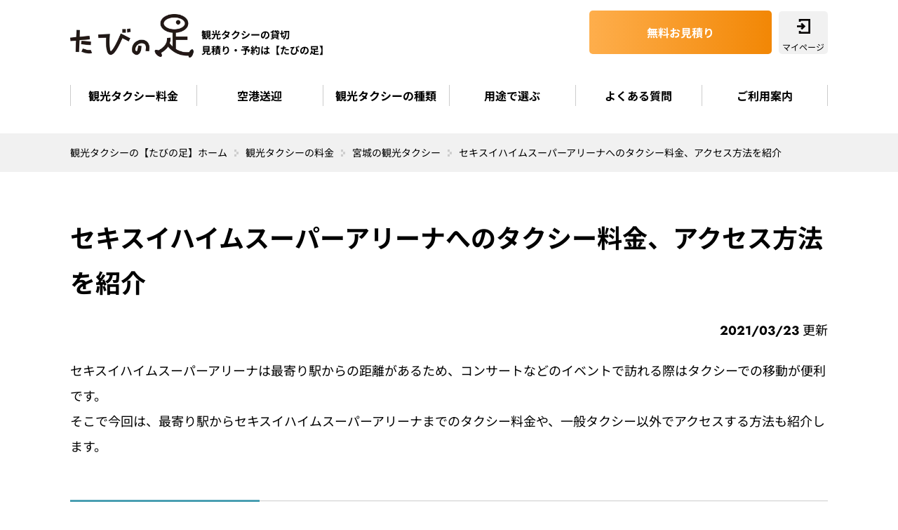

--- FILE ---
content_type: text/html; charset=UTF-8
request_url: https://taxi-kanko.com/price/miyagi/spot10
body_size: 24544
content:
<!DOCTYPE html>
<html lang="ja">
<head>
<!-- Yahoo! -->
<script async src="https://s.yimg.jp/images/listing/tool/cv/ytag.js"></script>
<script>
window.yjDataLayer = window.yjDataLayer || [];
function ytag() { yjDataLayer.push(arguments); }
ytag({"type":"ycl_cookie"});
</script>
<!-- Google Tag Manager -->
<script>(function(w,d,s,l,i){w[l]=w[l]||[];w[l].push({'gtm.start':
new Date().getTime(),event:'gtm.js'});var f=d.getElementsByTagName(s)[0],
j=d.createElement(s),dl=l!='dataLayer'?'&l='+l:'';j.async=true;j.src=
'https://www.googletagmanager.com/gtm.js?id='+i+dl;f.parentNode.insertBefore(j,f);
})(window,document,'script','dataLayer','GTM-NHJ283P');</script>
<!-- End Google Tag Manager -->
<meta charset="utf-8">
<meta name="viewport" content="width=device-width, initial-scale=1">
<link rel="shortcut icon" href="/common/img/favicon.ico" sizes="16x16 32x32 64x64" />
<link rel="icon" type="image/vnd.microsoft.icon" href="/common/img/favicon.ico" sizes="16x16 32x32 64x64" />
<title>セキスイハイムスーパーアリーナへのタクシー料金、アクセス方法を紹介【たびの足】</title>
<meta name="title" content="セキスイハイムスーパーアリーナへのタクシー料金、アクセス方法を紹介【たびの足】" />
<meta name="description" content="セキスイハイムスーパーアリーナへのタクシー料金、アクセス方法を紹介。「たびの足」なら、日本全国どこへ出かけるときでもお見積り依頼やご予約が簡単！お客様のご予算や人数、用途に合わせたさまざまな料金プランや車種を取り揃えております。" />
<meta name="keywords" content="宮城,観光タクシー,レンタル,予約,料金,見積もり" />
<meta property="og:title" content="セキスイハイムスーパーアリーナへのタクシー料金、アクセス方法を紹介【たびの足】">
<meta property="og:type" content="article">
<meta property="og:url" content="https://taxi-kanko.com/price/miyagi/spot10">
<meta property="og:image" content="https://taxi-kanko.com/common/img/area/spot/miyagi_spot10_ph01.webp">
<meta property="og:site_name" content="観光タクシーの貸切・見積もり予約は【たびの足】">
<meta property="og:description" content="セキスイハイムスーパーアリーナへのタクシー料金、アクセス方法を紹介。「たびの足」なら、日本全国どこへ出かけるときでもお見積り依頼やご予約が簡単！お客様のご予算や人数、用途に合わせたさまざまな料金プランや車種を取り揃えております。" />
<link rel="canonical" href="https://taxi-kanko.com/price/miyagi/spot10">
<link href="/common/css/default.css" rel="stylesheet" type="text/css" />
<link href="/common/css/layout.css" rel="stylesheet" type="text/css" />
<link href="/common/css/base.css" rel="stylesheet" type="text/css" />
<link href="/common/css/content.css" rel="stylesheet" type="text/css" />
</head>

<body>
<!-- Google Tag Manager (noscript) -->
<noscript><iframe src="https://www.googletagmanager.com/ns.html?id=GTM-NHJ283P"
height="0" width="0" style="display:none;visibility:hidden"></iframe></noscript>
<!-- End Google Tag Manager (noscript) -->
<div id="wrapper"> 
  <!-- header// -->
  <header>
    <div id="headLogo">
  <p id="logo"><a href="/"><img src="/common/img/shared/head_logo.webp" alt="たびの足" width="300" height="105"></a></p>
  <p id="headCatch">観光タクシーの貸切<br>
    見積り・予約は【たびの足】</p>
</div>
<div id="navTrigger"><span>&nbsp;</span></div>
<nav>
  <ul id="gNav">
    <li><a href="/">観光タクシー「たびの足」HOME</a></li>
    <li><a href="/price/">観光タクシー料金</a></li>
    <li><a href="/sending/">空港送迎</a></li>
    <li><a href="/kind/">観光タクシーの種類</a></li>
    <li><a href="/purpose/">用途で選ぶ</a></li>
    <li><a href="/about/help">よくある質問</a></li>
    <li><a href="/about/guide">ご利用案内</a></li>
  </ul>
  <ul id="headModule">
        <li class="btn"><a href="https://ssl.tabinoashi.com/reserve/?inqtype=taxi">無料お見積り</a></li>
    <li id="login"><a href="https://ssl.tabinoashi.com/login.php" target="_blank">マイページ</a></li>
  </ul>
</nav>
  </header>
  <!-- //header --> 
  <!-- main// -->
  <main>
    <div id="breadCrumbs">
      <ol itemscope="" itemtype="https://schema.org/BreadcrumbList">
        <li itemprop="itemListElement" itemscope="" itemtype="https://schema.org/ListItem"><a href="https://taxi-kanko.com/" itemprop="item"><span itemprop="name">観光タクシーの【たびの足】ホーム</span></a>
          <meta itemprop="position" content="1" />
        </li>
        <li itemprop="itemListElement" itemscope="" itemtype="https://schema.org/ListItem"><a href="https://taxi-kanko.com/price/" itemprop="item"><span itemprop="name">観光タクシーの料金</span></a>
          <meta itemprop="position" content="2" />
        </li>
        <li itemprop="itemListElement" itemscope="" itemtype="https://schema.org/ListItem"><a href="https://taxi-kanko.com/price/miyagi/" itemprop="item"><span itemprop="name">宮城の観光タクシー</span></a>
          <meta itemprop="position" content="3" />
        </li>
        <li>セキスイハイムスーパーアリーナへのタクシー料金、アクセス方法を紹介</li>
      </ol>
    </div>
    <div id="content" class="fullCont">
      <div id="columnCont" itemscope itemtype="https://schema.org/CreativeWork">
		<h1>セキスイハイムスーパーアリーナへのタクシー料金、アクセス方法を紹介</h1>
		<meta itemscope itemprop="mainEntityOfPage"  itemType="https://schema.org/WebPage" itemid="https://taxi-kanko.com/price/miyagi/spot10"/>
        <p class="dataPub" itemprop="datePublished" content="2021-03-23T08:00:00+09:00">2021/03/23</p>
        <meta itemprop="dateModified" content="2021-03-23T09:20:00+09:00"/>
		  <p>セキスイハイムスーパーアリーナは最寄り駅からの距離があるため、コンサートなどのイベントで訪れる際はタクシーでの移動が便利です。<br>
そこで今回は、最寄り駅からセキスイハイムスーパーアリーナまでのタクシー料金や、一般タクシー以外でアクセスする方法も紹介します。</p>
		  <img src="../../common/img/area/spot/miyagi_spot10_ph01.webp" alt="仙台駅" width="750" height="500">
	    <h2>セキスイハイムスーパーアリーナへのタクシー料金</h2>
		  <p>セキスイハイムスーパーアリーナの最寄り駅はJR東北本線の利府駅ですが、駅からセキスイハイムスーパーアリーナまでは約3kmあり、徒歩で移動するとなると約45分かかります。そのため、イベントなどでセキスイハイムスーパーアリーナに訪れる場合は、タクシーの利用がおすすめです。 まずは、セキスイハイムスーパーアリーナにタクシーでアクセスするときの料金と所要時間の目安を紹介します。</p>
	    <h3 class="subTit02">利府駅からのタクシー料金</h3>
		  <p>最寄り駅でもあるJR利府駅からセキスイハイムスーパーアリーナまでのタクシー料金は、約1,500円です。<br>
2人で乗車する場合は1人当たり約750円、4人で乗車すれば約375円となります。 タクシーの所要時間は通常時で約10分ですが、周辺道路の混雑状況によって時間がかかる場合はタクシー料金も上がります。<br>
また、セキスイハイムスーパーアリーナで人気アーティストのコンサートなどが開催される日は、利府駅のタクシー乗り場がかなり混み合います。コンサートなどのイベントに訪れる際は、できるだけ時間に余裕をもって訪れるか、利府駅以外からのタクシー利用も検討すると良いでしょう。</p>
<h3 class="subTit02">仙台駅からのタクシー料金</h3>
		  <p>セキスイハイムスーパーアリーナへは、JR仙台駅からタクシーでアクセスすることもできます。<br>
タクシー料金は高くなりますが、タクシーの台数が多く常に新しいタクシーが到着するため、回転が速いのが特徴です。<br>
仙台駅からセキスイハイムスーパーアリーナまでのタクシー料金は約5,000円～7,000円で、所要時間は通常時で約40分です。タクシー料金としては高額になるため、3人や4人などの複数人で乗車すると1人当たりの負担を抑えることができます。<br>
ただし、セキスイハイムスーパーアリーナで開催されるイベントの種類によっては、仙台駅のタクシー乗り場も混雑が予想されます。また、周辺道路も混雑するため、通常よりも到着までに時間がかかることを考慮しておきましょう。</p>
		  <h4 class="subTit03">仙台駅からセキスイハイムスーパーアリーナまでの貸切タクシー料金</h4>
	    <div class="courseDeatils mb20">
              <div class="courseInfo">
				  <ul class="courseId mb00">
                    <li>コース番号 MYG10410</li>
                  </ul></div>
            <ol class="courseRoute">
			  <li>仙台駅</li>
			  <li>セキスイハイムスーパーアリーナ（片道直行）</li>
            </ol>
            <ul class="courseBtn">
              <li>
                <p>普通車<span>(定員4名)</span><span>8,000</span>円</p>
              <a href="https://ssl.tabinoashi.com/reserve/?inqtype=taxi&COURSENO=MYG10410&PPS=e&cp_car=40">このプランを申し込む</a></li>
              <li>
                <p>ジャンボタクシー<span>(定員9名)</span><span>12,000</span>円</p>
                <a href="https://ssl.tabinoashi.com/reserve/?inqtype=taxi&COURSENO=MYG10410&PPS=e&cp_car=3">このプランを申し込む</a></li>
          </ul>
        </div>
		  <p>※往復のご予約は別途お問い合わせください。</p>
		  
<h3 class="subTit02">岩切駅からのタクシー料金</h3>
	    <p>セキスイハイムスーパーアリーナへのタクシー料金をもう少し安く抑えたい場合は、仙台駅からJR東北線で岩切駅まで移動し、岩切駅からタクシーを利用するのもおすすめです。<br>
仙台駅から岩切駅までの電車代は200円、岩切駅からセキスイハイムスーパーアリーナまでのタクシー料金は、約2,000円です。2人乗車なら1人当たり約1,000円、4人で乗車すれば約500円となり、利府駅からタクシーを利用する料金とそれほど差はありません。所要時間も通常時で約15分となっています。<br>
ただし、岩切駅まで移動すれば待ち時間なくタクシーに乗れるということではありません。タクシー待ちの時間も考慮したうえで、時間に余裕をもってアクセスしましょう。</p>
		  
	    <h2>セキスイハイムスーパーアリーナへタクシー以外でアクセスする方法</h2>
		  <p>セキスイハイムスーパーアリーナまでは、一般タクシー以外でもアクセスすることができます。</p>
	    <h3 class="subTit02">電車・バスでアクセス</h3>
		  <p>セキスイハイムスーパーアリーナまで電車とバスでアクセスする場合は、最寄り駅の利府駅まで電車で向かい、そこから宮城交通バスを利用します。「菅谷台経由」と「青葉台経由」 のバスに乗車すると、通常時なら約10分で到着します。<br>
また、セキスイハイムスーパーアリーナで人気のイベントが開催される日は、利府駅や仙台駅東口から臨時のシャトルバスが用意されることもあります。ただし、イベントによってはバス乗り場にも長い待ち行列ができるため、できるだけ早めに訪れるようにしましょう。</p>
<h3 class="subTit02">徒歩でアクセス</h3>
		  <p>セキスイハイムスーパーアリーナへは、最寄り駅である利府駅から徒歩で向かうこともできますが、利府駅から約3km（約45分）、岩切駅から約4km（約60分）の道のりとなるため、あまり現実的ではありません。<br>
会場までの道のりもかなり混み合うため、会場に到着する頃には疲れてヘトヘトになってしまっては、せっかくのイベントを満喫することができなくなってしまうでしょう。</p>
<h3 class="subTit02">自家用車でアクセス</h3>
		  <p>セキスイハイムスーパーアリーナには駐車場が完備されているため、自家用車でのアクセスも可能です。<br>
ただし、コンサートの開催日は搬入車両のスペースなどが確保されていることが多く、通常時よりも駐車できる台数が少なくなっている可能性があります。<br>
また、事前に予約をすることはできず、周辺にある時間貸駐車場（コインパーキング）なども大変混み合うため、確実に駐車スペースを確保できる保障がない点に注意が必要です。</p>
<h3 class="subTit02">観光タクシーでアクセス</h3>
	    <p>観光タクシーとは、一般タクシーとは異なり、事前予約により貸切で利用できるタクシーのことです。観光で利用するのはもちろん、セキスイハイムスーパーアリーナなどのイベント・コンサート会場への送迎用としても利用することができます。<br>
一般タクシーや公共交通機関と比較すると料金は高くなりますが、出発地と目的地を自由に設定することができ、待ち時間はかかりません。最大9人まで乗車することができるため、複数人で乗り合わせる場合は、それぞれの自宅や待ち合わせ場所を回ってピックアップしたうえで、目的地までダイレクトに移動することが可能です。<br>
電車やバス、一般タクシーのように乗り継ぎ時間や待ち時間がかからないため、時間を有効活用したい方におすすめです。</p>
		  
	    <h2>セキスイハイムスーパーアリーナのアクセスは観光タクシーを予約しよう</h2>
		  <p>セキスイハイムスーパーアリーナの移動には、観光タクシーが便利です。<br>
ここからは、観光タクシーを送迎用として利用するメリットを紹介します。</p>
	    <h3 class="subTit02">帰りもスムーズに乗車できる</h3>
		  <p>セキスイハイムスーパーアリーナで人気イベントが開催される場合、イベント終了後の帰りの混雑は、行き以上になることが予想されます。<br>
シャトルバスなど運行されるイベントもありますが、乗車するまでにはかなりの行列に並ばなければならず、やむを得ず駅まで歩く人たちの行列ができることも珍しくありません。コンサートの開催時刻によっては、終了が夜間になるケースも多く、混雑状況によっては終電の時刻も気にしておかなければならないでしょう。<br>
しかし、観光タクシーであればイベント終了後の乗車場所を事前に決めておくことで、待ち時間なくスムーズにタクシーで帰宅することができます。<br>
行きだけでなく、帰りの混雑を回避できるのは、観光タクシーを送迎に利用する大きなメリットと言えるでしょう。</p>
<h3 class="subTit02">駐車場の出庫待ちも不要</h3>
		  <p>セキスイハイムスーパーアリーナまで自家用車でアクセスする場合、かなり早めの時間にアクセスすれば、専用駐車場に空きがある場合もあります。<br>
しかし、イベント終了後は駐車場の出庫待ちにかなり時間がかかることが予想されます。<br>
長時間並んでようやく駐車場から出られたとしても、周辺道路は大変混み合い渋滞も予想されます。体への負担と精神的ストレスを考えると、あまりおすすめはできない方法です。<br>
観光タクシーを送迎に利用すれば、自分で運転する必要はないため、目的地まではタクシーの車内でリラックスしながら過ごすことができます。周辺道路が渋滞する可能性はありますが、観光タクシーは時間単位で定額料金となるため、料金が高くなり過ぎる心配もないでしょう。</p>
		  <h2>セキスイハイムスーパーアリーナのタクシー乗り場</h2>
		  <p>セキスイハイムスーパーアリーナの施設内にはタクシー乗り場がなく、駐車場も送迎のみの利用は禁止されています。そのため、観光タクシーを送迎に利用する場合は、事前に送迎場所をしっかりと打ち合わせをしておきましょう。<br>
セキスイハイムスーパーアリーナへの送迎に慣れた観光タクシーの会社なら、会場付近の送迎場所を提案してくれることもあります。</p>
<h2>セキスイハイムスーパーアリーナへの送迎に観光タクシーを予約する方法</h2>

<p>セキスイハイムスーパーアリーナへの送迎に観光タクシーを予約するなら、取引会社25,000店以上を持つたびの足をぜひご活用ください。お客様の目的や用途に合わせて、最適なタクシーのご提案をいたします。<br>
インターネットからのお見積りは24時間可能、最短5分で回答を行っています。<br>
事前に料金を確認してから予約ができるので安心です。<br>
セキスイハイムスーパーアリーナの送迎に使える観光タクシーのご予約、お見積りは、たびの足をぜひご活用ください。</p>
		  <p class="columnTopLink"><a href="./" class="blueBtn">宮城で観光タクシーを<span>レンタルするならこちら</span></a></p>
		</div>
      <div class="reserveBox01">
  <h2>WEBで簡単！無料お見積り！</h2>
  <div>
    <ul>
          <li>
            <p>カンタンWebフォームにて<br><span>見積・予約受付中</span></p>
          </li>
          <li><a href="https://ssl.tabinoashi.com/reserve/?inqtype=taxi">お問い合わせスタート</a></li>
        </ul>
  </div>
</div>
		<div id="columnList">
		  <h2 class="baseTit01">宮城のお役立ち情報</h2>
    <ul>
  <li><a href="spot11">
    <figure> <img src="/common/img/area/spot/miyagi_spot11_ph01.webp" alt="松島" width="750" height="500" loading="lazy">
      <figcaption>No11</figcaption>
    </figure>
    <p>観光タクシーで巡る松島・宮城の絶景モデルコース【仙台発・日本三景を効率観光】</p>
    </a> </li>
  <li><a href="spot10">
    <figure> <img src="/common/img/area/spot/miyagi_spot10_ph01.webp" alt="仙台駅" width="750" height="500" loading="lazy">
      <figcaption>No10</figcaption>
    </figure>
    <p>セキスイハイムスーパーアリーナへのタクシー料金、アクセス方法を紹介</p>
    </a> </li>
  <li><a href="spot09">
    <figure> <img src="/common/img/area/spot/miyagi_spot09_ph01.webp" alt="鳴子温泉" width="750" height="500" loading="lazy">
      <figcaption>No09</figcaption>
    </figure>
    <p>鳴子温泉の観光スポット4選！日本中のこけしが集う街をタクシーで巡ろう</p>
    </a> </li>
  <li><a href="spot08">
    <figure> <img src="/common/img/area/spot/miyagi_spot08_ph01.webp" alt="御釜" width="750" height="500" loading="lazy">
      <figcaption>No08</figcaption>
    </figure>
    <p>宮城県の雄大な自然を楽しむ！観光タクシーで蔵王のマストスポット巡り</p>
    </a> </li>
  <li><a href="spot07">
    <figure> <img src="/common/img/area/spot/miyagi_spot07_ph01.webp" alt="仙台城跡" width="750" height="500" loading="lazy">
      <figcaption>No07</figcaption>
    </figure>
    <p>家族全員大満足！宮城・仙台の人気スポットを巡るタクシー旅行</p>
    </a> </li>
  <li><a href="spot06">
    <figure> <img src="/common/img/area/spot/miyagi_spot06_ph01.webp" alt="五大堂" width="750" height="500" loading="lazy">
      <figcaption>No06</figcaption>
    </figure>
    <p>日本三景も！タクシーで巡る宮城・松島の絶景鑑賞ツアー</p>
    </a> </li>
  <li><a href="spot05">
    <figure> <img src="/common/img/area/spot/miyagi_spot05_ph01.webp" alt="鯖" width="750" height="500" loading="lazy">
      <figcaption>No05</figcaption>
    </figure>
    <p>美味しい海の幸がいっぱい！石巻で観光タクシーを使ってグルメツアー！</p>
    </a> </li>
  <li><a href="spot04">
    <figure> <img src="/common/img/area/spot/miyagi_spot04_ph01.webp" alt="石巻" width="750" height="500" loading="lazy">
      <figcaption>No04</figcaption>
    </figure>
    <p>観光タクシーで大満足！石巻のおすすめ観光スポットを紹介</p>
    </a> </li>
  <li><a href="spot03">
    <p><span>No03</span>仙台の夜に訪れたい観光スポット4選！夜の映えスポットやおすすめディナーをご紹介</p>
    </a> </li>
  <li><a href="spot02">
    <p><span>No02</span>仙台で気分爽快！観光タクシーで行く自然を感じれるスポット4選</p>
    </a> </li>
  <li><a href="spot01">
    <p><span>No01</span>観光タクシーで巡る！宮城の王道観光スポット10選</p>
    </a> </li>
</ul>
	  </div>
    </div>
  </main>
  <!-- //main --> 
  <!-- footer// -->
  <footer>
    <div id="footIn">
  <ul id="footLink01">
    <li><a href="/">観光タクシー「たびの足」ホーム</a></li>
    <li><a href="/about/">ご利用について</a>
      <ul class="subLink">
        <li><a href="/about/guide">ご利用案内&amp;注意事項</a></li>
        <li><a href="/about/help">よくあるご質問</a></li>
        <li><a href="/about/point">ポイントプログラムについて</a></li>
        <li><a href="/about/bbs/">ご利用者の声</a></li>
<!--
        <li><a href="/about/callcenter">お問い合わせコールセンター</a></li>-->
      </ul>
    </li>
  </ul>
  <ul id="footLink02">
    <li><a href="/price/">観光タクシー料金</a></li>
    <li><a href="/kind/">観光タクシーの種類</a>
      <ul class="subLink">
        <li><a href="/kind/jumbo/">ジャンボタクシー</a></li>
        <li><a href="/kind/sedan/">普通車</a></li>
        <li><a href="/kind/hire/">ハイヤー</a></li>
        <li><a href="/kind/welfare/">福祉車両</a></li>
      </ul>
    </li>
    <li><a href="/purpose/">用途で選ぶ</a></li>
  </ul>
  <ul id="footLink03">
    <li><a href="/about/company">会社案内</a></li>
    <li><a href="/sitemap/">サイトマップ</a></li>
    <li><a href="/about/privacy">プライバシーポリシー</a></li>
    <li><a href="/about/travel">インターネット旅行取引の詳細</a></li>
    <li><a href="/about/stipulation">旅行業約款</a></li>
    <li><a href="/about/travel-conditions">旅行条件書</a></li>
    <li><a href="https://ssl.tabinoashi.com/inquiry/index.php" target="_blank">お問い合わせ</a></li>
  </ul>
  <ul id="footModule">
    <li class="reserveBtn"><a href="https://ssl.tabinoashi.com/reserve/?inqtype=taxi">無料見積りフォーム</a></li>
    <li id="footTel">
      <!--<p>お電話でのお問い合わせ</p>
      <a href="tel:0368975895">03-6897-5895</a>
      <p class="footTime">平日9:00~17:00 土曜8:30~16:00 <span>日曜・祝日定休</span></p>-->
    </li>
  </ul>
  <p class="copy">© Cab Station Co.,Ltd.</p>
</div>
<div id="floatFoot">
	  <p>最短<span>5</span>分で回答可能！</p>
		  <a href="https://ssl.tabinoashi.com/reserve/?inqtype=taxi">WEB見積り(無料)</a>
	  </div>  </footer>
  <!-- //footer --> 
</div>
<script src="https://ajax.googleapis.com/ajax/libs/jquery/3.6.0/jquery.min.js"></script> 
<script src="../../common/js/common.js"></script>

</body>
</html>


--- FILE ---
content_type: text/css
request_url: https://taxi-kanko.com/common/css/default.css
body_size: 11416
content:
@charset "utf-8";
/*
	Description: initial setting
	Version: 1.0
	Author: idealgrow
*/
/*
===== 1: universal reset =================================
*/
* {
  margin: 0;
  padding: 0;
  box-sizing: border-box;
}
/* noto-sans-jp-regular - japanese */
@font-face {
  font-display: swap; /* Check https://developer.mozilla.org/en-US/docs/Web/CSS/@font-face/font-display for other options. */
  font-family: 'Noto Sans JP';
  font-style: normal;
  font-weight: 400;
  src: url('../fonts/noto-sans-jp-v52-japanese-regular.woff2') format('woff2'); /* Chrome 36+, Opera 23+, Firefox 39+, Safari 12+, iOS 10+ */
}

/* noto-sans-jp-500 - japanese */
@font-face {
  font-display: swap; /* Check https://developer.mozilla.org/en-US/docs/Web/CSS/@font-face/font-display for other options. */
  font-family: 'Noto Sans JP';
  font-style: normal;
  font-weight: 500;
  src: url('../fonts/noto-sans-jp-v52-japanese-500.woff2') format('woff2'); /* Chrome 36+, Opera 23+, Firefox 39+, Safari 12+, iOS 10+ */
}

/* noto-sans-jp-700 - japanese */
@font-face {
  font-display: swap; /* Check https://developer.mozilla.org/en-US/docs/Web/CSS/@font-face/font-display for other options. */
  font-family: 'Noto Sans JP';
  font-style: normal;
  font-weight: 700;
  src: url('../fonts/noto-sans-jp-v52-japanese-700.woff2') format('woff2'); /* Chrome 36+, Opera 23+, Firefox 39+, Safari 12+, iOS 10+ */
}
/* jost-regular - latin */
@font-face {
  font-display: swap; /* Check https://developer.mozilla.org/en-US/docs/Web/CSS/@font-face/font-display for other options. */
  font-family: 'Jost';
  font-style: normal;
  font-weight: 400;
  src: url('../fonts/jost-v15-latin-regular.woff2') format('woff2'); /* Chrome 36+, Opera 23+, Firefox 39+, Safari 12+, iOS 10+ */
}
/* jost-700 - latin */
@font-face {
  font-display: swap; /* Check https://developer.mozilla.org/en-US/docs/Web/CSS/@font-face/font-display for other options. */
  font-family: 'Jost';
  font-style: normal;
  font-weight: 700;
  src: url('../fonts/jost-v15-latin-700.woff2') format('woff2'); /* Chrome 36+, Opera 23+, Firefox 39+, Safari 12+, iOS 10+ */
}

/*
===== 2: body and base setting ===========================
*/
html {
  height: 100%;
  width: 100%;
  overflow: auto;
}
body {
  width: 100%;
  font-family: 'Noto Sans JP', Meiryo, sans-serif;
  font-size: 16px;
  line-height: 1.8;
  margin: 0px;
  padding: 0px;
  color: #000;
  -webkit-text-size-adjust: 100%;
}
body.fixed{
	position: fixed;
	width: 100%;
}
#wrapper {
  overflow: hidden;
}
#wrapper.nohidden{
	overflow:visible;
}
.futuraL{
font-family: futura-pt, sans-serif;
font-weight: 300;
font-style: normal;
}
.futuraD {
  font-family: futura-pt, sans-serif;
  font-weight: 600;
  font-style: normal;
}
.futuraH{
font-family: futura-pt, sans-serif;
font-weight: 700;
font-style: normal;
}

.kinutaB{
font-family: kinuta-mincho-stdn, sans-serif;
font-weight: 700;
font-style: normal;
}
.kinutaR{
font-family: kinuta-mincho-stdn, sans-serif;
font-weight: 400;
font-style: normal;
}

/*
===== margin setting ====
*/
.mt00 {
  margin-top: 0 !important;
}
.mt05 {
  margin-top: 5px !important;
}
.mt10 {
  margin-top: 10px !important;
}
.mt12 {
  margin-top: 12px !important;
}
.mt15 {
  margin-top: 15px !important;
}
.mt20 {
  margin-top: 20px !important;
}
.mt25 {
  margin-top: 25px !important;
}
.mt30 {
  margin-top: 30px !important;
}
.mt35 {
  margin-top: 35px !important;
}
.mt40 {
  margin-top: 40px !important;
}
.mt45 {
  margin-top: 45px !important;
}
.mt50 {
  margin-top: 50px !important;
}
.mt60 {
  margin-top: 60px !important;
}
.mt80 {
  margin-top: 80px !important;
}
.mr00 {
  margin-right: 0 !important;
}
.mr05 {
  margin-right: 5px !important;
}
.mr10 {
  margin-right: 10px !important;
}
.mr12 {
  margin-right: 12px !important;
}
.mr15 {
  margin-right: 15px !important;
}
.mr20 {
  margin-right: 20px !important;
}
.mr25 {
  margin-right: 25px !important;
}
.mr30 {
  margin-right: 30px !important;
}
.mr35 {
  margin-right: 35px !important;
}
.mr40 {
  margin-right: 40px !important;
}
.mr45 {
  margin-right: 45px !important;
}
.mr50 {
  margin-right: 50px !important;
}
.mr65 {
  margin-right: 65px !important;
}
.mr95 {
  margin-right: 95px !important;
}
.mb00 {
  margin-bottom: 0 !important;
}
.mb05 {
  margin-bottom: 5px !important;
}
.mb10 {
  margin-bottom: 10px !important;
}
.mb12 {
  margin-bottom: 12px !important;
}
.mb15 {
  margin-bottom: 15px !important;
}
.mb20 {
  margin-bottom: 20px !important;
}
.mb25 {
  margin-bottom: 25px !important;
}
.mb30 {
  margin-bottom: 30px !important;
}
.mb35 {
  margin-bottom: 35px !important;
}
.mb40 {
  margin-bottom: 40px !important;
}
.mb45 {
  margin-bottom: 45px !important;
}
.mb50 {
  margin-bottom: 50px !important;
}
.mb60 {
  margin-bottom: 60px !important;
}
.ml00 {
  margin-left: 0 !important;
}
.ml05 {
  margin-left: 5px !important;
}
.ml10 {
  margin-left: 10px !important;
}
.ml12 {
  margin-left: 12px !important;
}
.ml15 {
  margin-left: 15px !important;
}
.ml20 {
  margin-left: 20px !important;
}
.ml25 {
  margin-left: 25px !important;
}
.ml30 {
  margin-left: 30px !important;
}
.ml35 {
  margin-left: 35px !important;
}
.ml40 {
  margin-left: 40px !important;
}
.ml45 {
  margin-left: 45px !important;
}
.ml50 {
  margin-left: 50px !important;
}
.w10 {
  width: 10% !important;
}
.w20 {
  width: 20% !important;
}
.w30 {
  width: 30% !important;
}
.w40 {
  width: 40% !important;
}
.w50 {
  width: 50% !important;
}
.w60 {
  width: 60% !important;
}
.w70 {
  width: 70% !important;
}
.w80 {
  width: 80% !important;
}
.w90 {
  width: 90% !important;
}
.pb00{
	padding-bottom: 0 !important;
}
.pt00{
	padding-top: 0 !important;
}
/*
===== font setting ====
*/
.txtalc {
  text-align: center;
}
.txtR {
  text-align: right !important;
}
.ita {
  font-style: italic;
}
.bold {
  font-weight: bold;
}
.rb {
  color: #F00;
  font-weight: bold;
}
.red {
  color: #F00;
}
.reds {
  color: #F00;
  font-size: 80%;
}
.blue{
	color: #185F9D;
}
.fzss {
  font-size: 50%;
}
.fzs {
  font-size: 65%;
}
.fsms {
  font-size: 75%;
}
.fzm {
  font-size: 80%;
}
.fzml {
  font-size: 90%;
}
.fzmll {
  font-size: 100%;
}
.fzl {
  font-size: 110%;
}
.fzll {
  font-size: 120%;
}
.fzxl {
  font-size: 130%;
}
.normalLink{
	color: #034D8C !important;
	text-decoration: underline !important;
	font-weight: bold;
}
.borderBold{
	font-weight: bold;
	background: linear-gradient(transparent 50%, #d8e7f3 50%);
	padding: 0 5px;
	color: #034D8C;
}
/* general params
--------------------*/
h1, h2, h3, h4, h5, h6, p, pre, ul, ol, dl, dt, dd, address, blockquote {
  padding: 0; /* margin&padding reset */
  line-height: 1.8;
  display: block;
  margin: 0px;
  font-weight: normal;
  color: #000;
  box-sizing: border-box;
}
div, ul, li, p, a, dl, dt, dd, span, input, select, textarea {
  box-sizing: border-box;
}
form {
  padding: 0; /* margin&padding reset */
  margin: 0px;
}
hr, .areaAnchor, .anchor {
  display: none;
}
img {
  border: none; /* img do not want a border */
  display: block;
}
li {
  list-style: none;
}
input[type="text"], input[type="email"], input[type="password"], input[type="tel"], textarea {
  border: solid 1px #cccccc;
  width: 100%;
  padding: 15px;
  font-size: 16px;
  -webkit-appearance: none;
  -moz-appearance: none;
  appearance: none;
  background: #fff;
  border-radius: 5px;
  font-weight: bold;
}
select {
  border: solid 1px #cccccc;
  width: 100%;
  padding: 15px 40px 15px 15px;
  font-size: 16px;
  -webkit-appearance: none;
  -moz-appearance: none;
  appearance: none;
  background: #fff;
  border-radius: 5px;
  font-weight: bold;
}
input[type="submit"], input[type="button"] {
  -webkit-appearance: none;
  -moz-appearance: none;
  appearance: none;
  width: 100%;
  padding: 10px;
  font-size: 16px;
  font-weight: bold;
  border: none;
}
::placeholder {
  color: #cac4bd;
}
.calendar, .select {
  position: relative;
}
.calendar input {
  border: solid 1px #cccccc;
  width: 100%;
  padding: 15px 40px 15px 65px;
  font-size: 16px;
  -webkit-appearance: none;
  -moz-appearance: none;
  appearance: none;
  background: #fff;
  border-radius: 5px;
  font-weight: bold;
  text-align: left !important;
}
.calendar:after {
  content: "";
  background: url("../img/shared/ico_calendar.webp")center center no-repeat;
  background-size: 100%;
  width: 24px;
  height: 24px;
  position: absolute;
  right: 10px;
  top: 50%;
  transform: translateY(-50%);
  pointer-events: none;
  z-index: 5;
}
.select:after {
  content: "";
  background: url("../img/shared/ico_select.svg")center center no-repeat;
  background-size: 100%;
  width: 12px;
  height: 12px;
  position: absolute;
  right: 16px;
  top: 50%;
  transform: translateY(-50%);
  pointer-events: none;
  z-index: 5;
}
.searchBtn {
  background: #1f8c64;
  border-radius: 100px;
  color: #fff;
  width: 80% !important;
  margin: 15px auto 0 auto;
  display: block;
}
.radio {
  display: flex;
}
.radio li {
  margin-right: 20px;
}
input[type="checkbox"] {
  display: none;
}
input[type="radio"] {
  display: none;
}
input[type="radio"] + label, input[type="checkbox"] + label {
  position: relative;
  padding-left: 25px;
}
input[type="checkbox"] + label:before {
  content: "";
  background: #f0f0f0;
  width: 18px;
  height: 18px;
  position: absolute;
  left: 0;
  top: 50%;
  transform: translateY(-50%);
}
input[type="radio"] + label:before {
  content: "";
  background: #f0f0f0;
  width: 18px;
  height: 18px;
  position: absolute;
  left: 0;
  top: 50%;
  transform: translateY(-50%);
  border-radius: 50%;
}
input[type="radio"]:checked + label, input[type="checkbox"]:checked + label {
  color: #fe7931;
  font-weight: bold;
}
input[type="radio"]:checked + label:before, input[type="checkbox"]:checked + label:before {
  background: #fe7931;
}
input[type="radio"]:checked + label:after, input[type="checkbox"]:checked + label:after {
  content: "";
  background: url("../img/estimate/ico_check.svg")center center no-repeat;
  width: 12px;
  height: 10px;
  position: absolute;
  left: 3px;
  top: 50%;
  transform: translateY(-50%);
}
.submitBtn {
  background: #ff9a22;
  border-radius: 50px;
  padding: 15px 0 !important;
  color: #fff;
  border-bottom: solid 2px #8C4F05 !important;
}
.backBtn {
  background: #ccc;
  border-radius: 50px;
  padding: 15px 0 !important;
  border-bottom: solid 2px #888 !important;
}
input:focus {
  outline: none;
}
/* acronyms and abbreviations styles 
-------------------------------------*/
acronym, abbr {
  cursor: help;
}
/*
===== 3: link setting ===========================
*/
a:link {
  color: #000;
  text-decoration: none;
  transition: all .3s ease;
}
a:visited {
  color: #000;
  text-decoration: none
}
a:hover {
  color: #f28705;
  text-decoration: none;
  transition: all .3s ease;
}
a:active {
  color: #f28705;
  text-decoration: none
}
a img {
  transition: all .3s ease;
  opacity: 1;
}
a img:hover {
  opacity: 0.6;
  transition: all .3s ease;
}

--- FILE ---
content_type: text/css
request_url: https://taxi-kanko.com/common/css/base.css
body_size: 77103
content:
@charset "utf-8";
/*
	Description: initial setting
	Version: 1.0
	Author: idealgrow
*/
/*
===== CONTENTS ===========================================
*/

@keyframes shine {
  0% {
    background-position-x: 400%;
  }
  50% {
    background-position-x: 0%;
  }
  100% {
    background-position-x: -400%;
  }
}
.reserveBox01 {
    padding: 40px 20px;
    position: relative;
}
.reserveBox01 h2 {
    text-align: center;
    font-size: 22px;
    font-weight: bold;
}
.reserveBox01 h2.mb10 + p{
	text-align: center;
}
.reserveBox01 h2.mb10 + p a:before{
	content: "";
	width: 8px;
	height: 8px;
	border-right: solid 1px #000;
	border-bottom: solid 1px #000;
	display: inline-block;
	transform: rotate(-45deg);
	margin: 0 10px 1px 0;
}
.reserveBox01 div {
    background-color: rgb(255, 255, 255);
    box-shadow: 0px 10px 10px 0px rgba(220, 220, 220, 0.4);
    padding: 15px;
    border-radius: 10px;
}
.reserveBox01 div ul {
    background: #f5f5f5;
    border-radius: 10px;
    padding: 10px;
}
.reserveBox01 div ul li:first-of-type {
    background: url("../img/shared/reserve_banar_ico.webp")left 10px center no-repeat;
    background-size: auto 40px;
    padding-left: 90px;
    margin-bottom: 10px;
}
.reserveBox01 div ul li:first-of-type p {
    font-weight: bold;
    font-size: 14px;
    line-height: 1.6;
}
.reserveBox01 div ul li:first-of-type p span {
    color: #f28705;
    font-weight: bold;
    font-size: 22px;
    margin: 0;
}
.reserveBox01 div ul li a {
    display: block;
    text-align: center;
    border-radius: 5px;
    background: -moz-linear-gradient(0deg, rgb(255, 176, 80) 0%, rgb(242, 135, 5) 100%);
    background: -webkit-linear-gradient(0deg, rgb(255, 176, 80) 0%, rgb(242, 135, 5) 100%);
    background: -ms-linear-gradient(0deg, rgb(255, 176, 80) 0%, rgb(242, 135, 5) 100%);
    box-shadow: 2px 3px 4px 0px rgba(186, 186, 186, 0.8), -2px -4px 0px 0px rgba(255, 255, 255, 0.4);
    color: #fff;
    font-weight: bold;
    padding: 10px;
    position: relative;
}
.reserveBox01 div ul li a.btnAnime{
	  background: linear-gradient(-45deg, rgb(255, 136, 2) 50%, rgb(255, 186, 108) 60%, rgb(255, 136, 2) 70%);
	  background-size: 400% 100%;
	  -webkit-animation: shine 15s infinite;
          animation: shine 15s infinite;
  -webkit-animation-delay: 0s;
          animation-delay: 0s;
  -webkit-animation-timing-function: linear;
          animation-timing-function: linear;
}
.reserveBox01 div ul li a:after {
    content: "";
    background: url("../img/shared/arrow_white.webp")center center no-repeat;
    background-size: 100%;
    width: 8px;
    height: 12px;
    position: absolute;
    right: 15px;
    top: 50%;
    transform: translateY(-50%);
    pointer-events: none;
}
.blueBtn {
    background: #185f9d;
    color: #fff !important;
    display: block;
    padding: 15px;
    text-align: center;
    font-weight: bold;
    border-radius: 5px;
    box-shadow: 2px 3px 4px 0px rgba(186, 186, 186, 0.86), -2.5px -4px 0px 0px rgba(255, 255, 255, 0.4);
    position: relative;
}
.blueBtn:after {
    content: "";
    background: url("../img/shared/arrow_white.webp")center center no-repeat;
    background-size: 100%;
    width: 8px;
    height: 16px;
    position: absolute;
    right: 15px;
    top: 50%;
    transform: translateY(-50%);
    pointer-events: none;
}
.reserveBox02 {
    padding: 40px 20px;
    position: relative;
    z-index: 5;
}
.reserveBox02 h2 {
    text-align: center;
}
.reserveBox02 h2 span {
    color: #f28705;
    font-family: 'Jost', sans-serif;
    font-weight: 700;
    font-style: normal;
    font-size: 30px;
}
.reserveBox02 .outerBox {
    background-color: rgb(255, 255, 255);
    box-shadow: 0px 10px 10px 0px rgba(220, 220, 220, 0.4);
    padding: 15px;
    border-radius: 10px;
}
.reserveBox02 ul {
    padding-top: 30px;
}
.reserveBox02 ul li {
    background: #f5f5f5;
    padding: 40px 20px 20px 20px;
    border-radius: 10px;
    position: relative;
}
.reserveBox02 ul li .icon {
    background: #f5f5f5;
    border-radius: 50%;
    width: 80px;
    height: 80px;
    position: absolute;
    left: 50%;
    transform: translateX(-50%);
    top: -30px;
    display: flex;
    justify-content: center;
    align-items: center;
}
.reserveBox02 ul li:last-of-type {
    margin-top: 50px;
}
.reserveBox02 ul li .icon img {
    height: 50%;
    width: auto;
}
.reserveBox02 ul li h3 {
    text-align: center;
    padding-bottom: 10px;
    background: url("../img/shared/reserve_banar_dot.webp")bottom center no-repeat;
    background-size: 30px auto;
    margin-bottom: 5px;
}
.reserveBox02 ul li h3 span {
    font-family: 'Jost', sans-serif;
    font-weight: 700;
    font-style: normal;
}
.reserveBox02 ul li:first-of-type p {
    text-align: center;
    font-size: 18px;
}
.reserveBox02 ul li:first-of-type p span {
    font-family: 'Jost', sans-serif;
    font-weight: 700;
    font-style: normal;
    color: #f28705;
    font-size: 24px;
}
.reserveBox02 ul li:first-of-type a {
    display: block;
    text-align: center;
    border-radius: 5px;
    background: -moz-linear-gradient(0deg, rgb(255, 176, 80) 0%, rgb(242, 135, 5) 100%);
    background: -webkit-linear-gradient(0deg, rgb(255, 176, 80) 0%, rgb(242, 135, 5) 100%);
    background: -ms-linear-gradient(0deg, rgb(255, 176, 80) 0%, rgb(242, 135, 5) 100%);
    box-shadow: 2px 3px 4px 0px rgba(186, 186, 186, 0.8), -2px -4px 0px 0px rgba(255, 255, 255, 0.4);
    color: #fff;
    font-weight: bold;
    padding: 10px;
    position: relative;
}
.reserveBox02 ul li:first-of-type a:after {
    content: "";
    background: url("../img/shared/arrow_white.webp")center center no-repeat;
    background-size: 100%;
    width: 8px;
    height: 12px;
    position: absolute;
    right: 15px;
    top: 50%;
    transform: translateY(-50%);
    pointer-events: none;
}
.reserveBox02 ul li:last-of-type a {
    display: block;
    text-align: center;
    font-family: 'Jost', sans-serif;
    font-weight: 700;
    font-style: normal;
    font-size: 34px;
    color: #f28705 !important;
    line-height: 1.4;
}
.reserveBox02 ul li:last-of-type p br {
    display: none;
}
.reserveBox02 ul li:last-of-type p span:last-of-type {
    background: #ff0000;
    display: block;
    color: #fff;
    text-align: center;
    margin-top: 5px;
}
#baseVoice {
    padding: 40px 20px;
    background: url("../img/shared/bg_voice.webp")top center;
    background-size: 600px auto;
}
#baseVoice h2 {
    font-size: 20px;
    position: relative;
    margin-bottom: 40px;
}
#baseVoice h2:after {
    content: "";
    background: url("../img/shared/voice_tit_right.webp")center center no-repeat;
    background-size: 100%;
    width: 100px;
    height: 100px;
    position: absolute;
    right: -20px;
    top: -35px;
}
#baseVoice .voiceList > div {
    background: #d5e5f3;
    border-radius: 10px;
    padding: 20px;
	position: relative;
}
#baseVoice .voiceList > div:not(:first-of-type) {
    margin-top: 40px;
}
#baseVoice .voiceList h3 {
    font-weight: bold;
    font-size: 20px;
}
#baseVoice .voiceList > div:nth-of-type(odd) .label + h3{
	padding-right: 30px;
}
#baseVoice .voiceList > div:nth-of-type(even) .label + h3{
	padding-left: 30px;
}
#baseVoice .voiceList p.date {
    font-family: 'Jost', 'Noto Sans JP', Meiryo, sans-serif;
    font-weight: 700;
    font-style: normal;
    margin: 10px 0;
    text-align: right;
}
#baseVoice .voiceList div .eval {
    background: #fff;
    display: flex;
    border-radius: 5px;
    padding: 5px;
    align-items: center;
    margin-bottom: 20px;
}
#baseVoice .voiceList div .eval img {
    height: 16px;
    margin-left: 10px;
}
#baseVoice .blueBtn {
    margin-top: 40px;
}
#baseVoice .staff:before {
    content: "スタッフより";
    background: url("../img/shared/head_logo.webp")left top no-repeat;
    background-size: auto 25px;
    position: absolute;
    width: 100%;
    height: 25px;
    top: -14px;
    left: 10px;
    padding-left: 75px;
    font-weight: bold;
}
#baseVoice .staff {
    position: relative;
    margin-top: 30px;
    background: #fff;
    border-radius: 10px;
    padding: 20px 10px 10px 10px;
}
#baseVoice .voiceList .label{
	background: #e5f3d5;
	width: 130px;
	height: 30px;
	display: flex;
	justify-content: center;
	align-items: center;
	position: absolute;
	left: -35px;
	top:15px;
	transform: rotate(-45deg);
	box-shadow: 2px 2px 3px rgba(0, 0, 0, 0.1);
	color: #336633;
	font-size: 12px;
	letter-spacing: -1px;
	font-weight: bold;
	clip-path: polygon(25% 0, 75% 0, 100% 100%, 0% 100%);
}
#baseVoice .voiceList > div:nth-of-type(odd) .label{
	right: -35px;
	left: auto;
	transform: rotate(45deg);
}
#baseVoice.letterVoice .letterColumn{
	margin-bottom: 40px;
	border-radius: 3px;
	padding: 20px;
	background: url("../img/shared/letter_bg.webp")left top;
	background-size: cover;
}
#baseVoice.letterVoice .letterColumn p{
	background-image: linear-gradient(180deg, #bbb 1px, transparent 1px);
  background-size: 100% 2.5em;
  line-height: 2.5em; 
  padding-bottom: 1px;
}
#baseVoice.letterVoice ul img{
	width: 100%;
	height: auto;
	border-radius: 5px;
}
#baseVoice.letterVoice ul li{
	margin-top: 20px;
}
.reserveBox03 {
    padding: 40px 20px;
}
.reserveBox03 p,.reserveBox03 .tit {
    font-family: 'Jost', 'Noto Sans JP', Meiryo, sans-serif;
    font-weight: 700;
    text-align: center;
    font-size: 18px;
    margin-bottom: 0 !important;
}
.reserveBox03 p:before,.reserveBox03 .tit:before {
    content: "";
    background: url("../img/shared/ico_accent02.webp")center center no-repeat;
    background-size: 100%;
    width: 10px;
    height: 17px;
    display: inline-block;
    margin: 0 3px -3px 0;
}
.reserveBox03 p:after,.reserveBox03 .tit:after {
    content: "";
    background: url("../img/shared/ico_accent02.webp")center center no-repeat;
    background-size: 100%;
    width: 10px;
    height: 17px;
    display: inline-block;
    margin: 0 0 -3px 3px;
    transform: scale(-1, 1);
}
.reserveBox03 .tit + p:before,.reserveBox03 .tit + p:after{
	display: none;	
}
.reserveBox03 .tit + p{
	font-size: 16px;
	font-weight: normal;
	padding: 5px 0;
}
.reserveBox03 a.btn {
    display: block;
    text-align: center;
    border-radius: 5px;
    background: -moz-linear-gradient(0deg, rgb(255, 176, 80) 0%, rgb(242, 135, 5) 100%);
    background: -webkit-linear-gradient(0deg, rgb(255, 176, 80) 0%, rgb(242, 135, 5) 100%);
    background: -ms-linear-gradient(0deg, rgb(255, 176, 80) 0%, rgb(242, 135, 5) 100%);
    box-shadow: 2px 3px 4px 0px rgba(186, 186, 186, 0.8), -2px -4px 0px 0px rgba(255, 255, 255, 0.4);
    color: #fff;
    font-weight: bold;
    padding: 15px;
    position: relative;
    margin-bottom: 20px;
}
.reserveBox03 a.btn:after {
    content: "";
    background: url("../img/shared/arrow_white.webp")center center no-repeat;
    background-size: 100%;
    width: 8px;
    height: 12px;
    position: absolute;
    right: 15px;
    top: 50%;
    transform: translateY(-50%);
    pointer-events: none;
}
.reserveBox03 ul {
    display: flex;
    flex-wrap: wrap;
    align-items: center;
    justify-content: center;
}
.reserveBox03 ul li:first-of-type {
    width: 100%;
    text-align: center;
    line-height: 1.4;
    font-size: 14px;
}
.reserveBox03 ul li a {
    display: block;
    font-size: 28px;
    font-family: 'Jost', sans-serif;
    font-weight: 700;
    font-style: normal;
}
.reserveBox03 ul li:last-of-type {
    line-height: 1.4;
    font-size: 12px;
    margin-left: 10px;
}
.baseTit01 {
    font-size: 20px;
    font-weight: bold;
    border-bottom: solid 1px #dedede;
    position: relative;
    padding-bottom: 10px;
    margin-bottom: 20px;
}
.baseTit01:before {
    content: "";
    height: 2px;
    width: 90px;
    background: #034c8c;
    position: absolute;
    left: 0;
    bottom: -1px;
}
.baseTit01.orange:before {
    background: #f28705;
}
#pageTit01 {
    font-family: 'Noto Sans JP', sans-serif;
    font-weight: 400;
    font-weight: bold;
    font-size: 26px;
    text-align: center;
    position: relative;
    line-height: 1.6;
    margin-bottom: 40px;
}
.aboutTit:before {
    content: "";
    background: url("../img/about/top_tit_left.webp")center center no-repeat;
    background-size: 60px auto;
    height: 108px;
    width: 60px;
    position: absolute;
    left: 0;
    top: 50%;
    transform: translateY(-50%);
}
.aboutTit:after {
    content: "";
    background: url("../img/about/top_tit_right.webp")center center no-repeat;
    background-size: 55px auto;
    height: 91px;
    width: 67px;
    position: absolute;
    right: 0;
    top: 50%;
    transform: translateY(-50%);
}
.cancelTable {
    border-collapse: collapse;
    width: 100%;
    margin-top: 30px;
}
.cancelTable thead th {
    background: #f4f4f4;
    width: 25%;
    text-align: center;
    font-family: 'Jost', 'Noto Sans JP', sans-serif;
    font-size: 14px;
    position: relative;
    padding: 5px 0;
}
.cancelTable thead th:after, .cancelTable tbody td:after {
    content: "";
    width: 1px;
    background: #ddd;
    height: 50%;
    position: absolute;
    right: 0;
    top: 50%;
    transform: translateY(-50%);
}
.cancelTable thead th:last-of-type:after, .cancelTable tbody td:last-of-type:after {
    display: none;
}
.cancelTable tbody td {
    font-family: 'Jost't, 'Noto Sans JP', sans-serif;
    text-align: center;
    font-size: 14px;
    font-weight: 700;
    position: relative;
}
.cancelTable tbody td span {
    font-size: 22px;
}
.cancelTable tbody td:nth-of-type(3) {
    color: #df9912;
}
.cancelTable tbody td:nth-of-type(4) {
    color: #ff0000;
}
.baseList li {
    margin-bottom: 10px;
    padding-bottom: 10px;
    border-bottom: dashed 1px #e6e6e6;
    position: relative;
    padding-left: 15px;
}
.baseList.nobd li{
	border-bottom: none;
}
.baseList li:before {
    content: "";
    width: 5px;
    height: 5px;
    background: #034c8c;
    position: absolute;
    left: 0;
    top: 12px;
}
.baseList li:last-of-type {
    border-bottom: none;
    margin-bottom: 0;
    padding-bottom: 0;
}
.baseList li span {
    font-weight: bold;
    color: #f00;
}
.baseList li span.blue{
	color: #034C8C;
}
.noteList li {
    margin-bottom: 10px;
    position: relative;
    padding-left: 15px;
    color: #f00;
}
.noteList li:before {
    content: "";
    width: 5px;
    height: 5px;
    background: #f00;
    position: absolute;
    left: 0;
    top: 12px;
}
.noteList li:last-of-type {
    border-bottom: none;
    margin-bottom: 0;
    padding-bottom: 0;
}
.noteList li span {
    font-weight: bold;
    color: #f00;
}
.grayBtn {
    display: block;
    border: solid 1px #dedede;
    border-radius: 5px;
    padding: 10px;
    background: url("../img/shared/arrow_gray.webp") right 15px center no-repeat, #fff;
    background-size: 6px auto;
}
.subTit01 {
    border-top: solid 1px #eee;
    border-bottom: solid 1px #eee;
    padding: 5px 0;
    font-size: 18px;
    font-weight: bold;
    margin-bottom: 20px;
}
.redBtn {
    display: block;
    border: solid 1px #dedede;
    border-radius: 5px;
    padding: 15px;
    background: rgb(254, 76, 76);
    background: linear-gradient(90deg, rgba(254, 76, 76, 1) 0%, rgba(242, 5, 5, 1) 100%);
    text-align: center;
    color: #fff !important;
    font-weight: bold;
    position: relative;
}
.redBtn:after {
    content: "";
    background: url("../img/shared/arrow_white.webp")center center no-repeat;
    width: 7px;
    height: 12px;
    background-size: auto 100%;
    position: absolute;
    right: 15px;
    top: 50%;
    transform: translateY(-50%);
    pointer-events: none;
}
.meritList li {
    background: #f1f1f1;
    border-radius: 10px;
    margin-bottom: 30px;
    position: relative;
    padding: 10px 10px 10px 100px;
}
.meritList li img {
    width: 80px;
    height: auto;
    position: absolute;
    left: 10px;
    top: -20px;
}
.meritList li figure img{
	width: 100%;
	height: auto;
	position: static;
}
.meritList li figure{
	width: 100px;height: 80px;
	position: absolute;
	display: block;
	right: 0;
	bottom: -30px;
}
.meritList li p {
    font-weight: bold;
}
.meritList li p.seanNum{
	position: absolute;
	top: -20px;
	min-height: 1px !important;
	left: 110px;
	font-size: 12px;
	background: #175f9d;
	color: #fff;
	padding: 5px 10px !important;
	border-radius: 5px;
}
.meritList li p.seanNum:after{
	content: "";
  width: 10px;
  height: 4px;
  background: #175f9d;
  clip-path: polygon(0 0, 100% 0%, 50% 100%);
	position: absolute;
	left: 20px;
	bottom: -4px;
}
.meritList.subTxt li {
    padding: 10px;
}
.meritList.subTxt li p:first-of-type {
    padding-left: 100px;
    display: flex;
    min-height: 60px;
    align-items: center;
}
.meritList.subTxt li p.noflex{
	display: block;
}
.meritList.subTxt li p:last-of-type {
    font-weight: normal;
    padding-top: 10px;
}
#otherCont p {
    margin-bottom: 40px;
}
#otherCont h2 {
    font-size: 20px;
    font-weight: bold;
    border-bottom: solid 1px #dedede;
    position: relative;
    padding-bottom: 10px;
    margin-bottom: 20px;
}
#otherCont h2:before {
    content: "";
    height: 2px;
    width: 90px;
    background: #034c8c;
    position: absolute;
    left: 0;
    bottom: -1px;
}
#otherCont h3 {
    font-size: 18px;
    font-weight: bold;
    margin-bottom: 20px;
}
#otherCont h4 {
    border-top: dashed 1px #ccc;
    font-weight: bold;
    padding: 10px 0;
}
.anchorNav {
    margin-bottom: 40px;
}
.anchorNav li {
    border-top: solid 1px #ddd;
}
.anchorNav li:last-of-type {
    border-bottom: solid 1px #ddd;
}
.anchorNav li a {
    display: block;
    padding: 10px;
    position: relative;
}
.anchorNav li a:after {
    content: "";
    background: url("../img/shared/arrow_gray.webp")center center no-repeat;
    width: 12px;
    height: 12px;
    background-size: auto 100%;
    position: absolute;
    right: 10px;
    top: 50%;
    transform: translateY(-50%) rotate(90deg);
    pointer-events: none;
}
.baseTable01, .baseTable03 {
    margin-bottom: 20px;
}
.baseTable01 table, .baseTable03 table, .baseTable05 table {
    border-collapse: collapse;
    width: 100%;
}
.baseTable03 table thead {
    display: none;
}
.baseTable01 table tr, .baseTable03 table tr {
    display: block;
    width: 100%;
    margin-bottom: 20px;
    border: solid 1px #ccc;
    border-radius: 5px;
}
.baseTable01 table tr td {
    display: block;
    width: 100%;
    text-align: right;
    border-bottom: dotted 1px #ccc;
    padding: 5px 10px;
}
.baseTable03 table tr td {
    display: block;
    width: 100%;
    border-bottom: dotted 1px #ccc;
    padding: 5px 10px;
}
.baseTable03 table tr td.titBlue {
    background: #4A9FB2;
    color: #fff;
}
.baseTable03 table tr td:before {
    content: attr(data-label);
    font-size: 14px;
    color: #4a9fb2;
    display: block;
}
.baseTable01 table tr td:before {
    content: attr(data-label);
    float: left;
    font-size: 14px;
    color: #4a9fb2;
}
.baseTable01 table tr td:last-of-type, .baseTable03 table tr td:last-of-type {
    border-bottom: none;
}
.baseTable02 {
    margin-bottom: 60px;
}
.baseTable02 table {
    border-collapse: collapse;
    width: 100%;
    border-bottom: solid 1px #ccc;
}
.baseTable02 table caption {
    display: block;
    text-align: left;
    font-weight: bold;
    margin-bottom: 10px;
}
.baseTable02 table th {
    text-align: left;
    font-weight: normal;
    color: #4a9fb2;
    display: block;
    width: 100%;
    padding: 5px 0;
}
.baseTable02 table td {
    display: block;
    width: 100%;
    padding: 0 0 10px 10px;
}
.baseTable02 table tr {
    display: block;
    width: 100%;
    border-top: solid 1px #ccc;
}
.baseTable04 table {
    border-collapse: collapse;
    border-left: solid 1px #ccc;
    border-top: solid 1px #ccc;
    margin-bottom: 40px;
    width: 100%;
}
.baseTable04 th, .baseTable04 td {
    padding: 5px;
    border-right: solid 1px #ccc;
    border-bottom: solid 1px #ccc;
}
.baseTable05 {
    margin-bottom: 40px;
}
.baseTable05 tr {
    display: flex;
    width: 100%;
}
.baseTable05 tr td {
    display: block;
    width: 50%;
    padding: 10px 0;
    border-bottom: dotted 1px #ccc;
}
.baseTable05 tr td:last-of-type {
    text-align: right;
}
.baseTable05 tr td span {
    font-size: 20px;
    font-weight: bold;
    font-family: 'Jost', sans-serif;
    font-style: normal;
    color: #1E3868;
}
.baseTable06 table {
    width: 100%;
}
.baseTable06 thead {
    display: none;
}
.baseTable06 tbody tr {
    display: block;
    border: solid 1px #ccc;
    border-radius: 5px;
}
.baseTable06 tbody tr:not(:last-of-type) {
    margin-bottom: 20px;
}
.baseTable06 tbody tr td {
    display: block;
    padding: 5px 10px;
    text-align: right;
    position: relative;
}
.baseTable06 tbody tr td:before {
    content: attr(data-label);
    position: absolute;
    left: 10px;
    top: 50%;
    transform: translateY(-50%);
    font-weight: normal;
    color: #666;
}
.baseTable06 tbody tr td:first-of-type {
    font-weight: bold;
    color: #4A9FB2;
    border-bottom: solid 1px #ccc;
}
.baseTable06 tbody tr td:not(:last-of-type) {
    border-bottom: dotted 1px #ccc;
}
.pageNation {
    display: flex;
    margin-top: 40px;
    justify-content: center;
}
.pageNation li {
    margin: 0 5px;
}
.pageNation li a {
    display: flex;
    align-items: center;
    justify-content: center;
    width: 30px;
    height: 30px;
    background: #f1f1f1;
    border-radius: 50%;
    font-family: 'Jost', sans-serif;
    font-weight: 700;
    font-style: normal;
    color: #000 !important;
}
.pageNation li.active a {
    background: #f28705;
    color: #fff !important;
}
.pageNation li.disable {
    opacity: 0.4;
}
#areaSample {
    background: #f5f5f5;
    padding: 40px 20px;
}
#areaSample h2 {
    font-size: 16px;
    font-weight: bold;
    line-height: 1.4;
    position: relative;
    margin-bottom: 30px;
}
#areaSample.phArealist h2{
	margin-bottom: 10px;
}
#areaSample.phArealist h2 + p{
	margin-bottom: 30px;
}
#areaSample h2:after {
    content: "";
    background: url("../img/kind/map_illust.webp")center center no-repeat;
    background-size: auto 100%;
    width: 125px;
    height: 83px;
    position: absolute;
    right: 0;
    top: 0;
}
#areaSample h2 span {
    color: #034c8c;
    font-size: 24px;
}
#areaSample ul {
    display: flex;
    flex-wrap: wrap;
    gap: 4%;
}
#areaSample ul li {
    width: 48%;
    margin-bottom: 10px;
}
#areaSample.phArealist ul li a{
	padding: 0;
}
#areaSample.phArealist ul.areaList li{
	border: none;
  box-shadow: 1.7px 2.5px 0px 0px rgba(0, 0, 0, 0.2);
}
#areaSample.phArealist ul li a .phImg{
	width: 100%;
	height: auto;
	border-radius: 5px 5px 0 0;
}
#areaSample.phArealist ul li a p{
	padding: 10px;
}
#areaSample.phArealist ul.areaList li a p span.tit span{
	font-size: 11px;
	background: none;
}
#areaSample ul li:last-of-type {
    width: 100%;
}
#areaSample ul li a {
    display: block;
    border: solid 1px #034c8c;
    border-radius: 5px;
    padding: 10px;
    color: #034c8c;
    background: url("../img/shared/arrow_blue.webp") right 10px center no-repeat, #fff;
    background-size: 6px auto;
}
#areaSample ul.areaList li{
    border: solid 1px #034c8c;
    border-radius: 5px;
	background: #fff;
	transition: all 0.2s;
}
#areaSample ul.areaList li a{
	border: none;
	background: none;
}
#areaSample ul.areaList li a p span{
    color: #034c8c;
	display: block;
	font-size: 16px;
	font-weight: bold;
	margin-bottom: 5px;
    background: url("../img/shared/arrow_blue.webp") right 10px center no-repeat;
    background-size: 6px auto;
}
#areaSample ul.areaList li a p span.bold{
	background: none;
	display: inline-block;
	font-size: 14px;
	font-weight: bold;
	margin-bottom: 0;
	color: #000;
}
#areaSample ul.areaList li a p span img{
	display: inline-block;
	vertical-align: middle;
	margin: 0 5px 3px 0;
}
#areaSample ul li a p {
	font-size: 14px;
	line-height: 1.4;
}
.kindTit {
    font-size: 24px;
    font-weight: bold;
    line-height: 1.6;
    margin-bottom: 20px;
}
.kindTit span {
    color: #b7b7b7;
    font-size: 14px;
    font-family: 'Jost', sans-serif;
    font-weight: 700;
    font-style: normal;
    display: block;
}
.kindSubTit {
    font-weight: bold;
    font-size: 20px;
    margin-bottom: 10px;
    position: relative;
    padding-left: 15px;
}
.kindSubTit:before {
    content: "";
    width: 4px;
    height: 60%;
    background: #e3e2e2;
    position: absolute;
    left: 0;
    top: 50%;
    transform: translateY(-50%);
}
.kindSubTit + p {
    margin-bottom: 20px;
}
#columnList {
    padding: 40px 20px;
}
#columnList figure {
    position: relative;
}
#columnList figure figcaption {
    position: absolute;
    left: 0;
    bottom: 0;
    background: rgba(255, 255, 255, 0.80);
    padding: 0 20px;
    font-family: 'Jost', sans-serif;
    font-weight: 700;
    font-style: normal;
}
#columnList figure img {
    width: 100%;
    height: auto;
}
#columnList ul li{
	position: relative;
}
#columnList ul li .recommend{
    position: absolute;
    transform: rotate(330deg);
    font-size: 14px;
    color: #fff;
    top: -10px;;
    left:-10px;
    text-align: center;
    z-index: 2;
	background: #175f9d;
	border-radius: 50%;
	width: 60px;
	height: 60px;
	display: flex;
	justify-content: center;
	align-items: center;
	line-height: 1;
	pointer-events: none;
}
#columnList ul li .recommend:after{
	content: "";
	  width: 10px;
  height: 12px;
  background: #175f9d;
  clip-path: polygon(0 0, 100% 0%, 50% 100%);
	position: absolute;
	left: 50%;
	bottom: -10px;
	transform: translateX(-50%);
}
#columnList ul li:not(:last-of-type) {
    margin-bottom: 20px;
}
#columnList ul li:nth-of-type(8) ~ li {
    border: solid 1px #ccc;
}
#columnList ul li p,#columnList ul li h3.tit {
    padding: 10px;
    position: relative;
	font-size: 16px;
	font-weight: bold;
}
#columnList ul li h3.tit + p{
	background: #f0f0f0;
	padding: 10px !important;
	border-radius: 5px;
	font-weight: normal;
}
#columnList ul li p span,#columnList ul li .tit span {
    padding: 0 20px;
    font-family: 'Jost', sans-serif;
    font-weight: 700;
    font-style: normal;
    background: #f1f1f1;
    position: absolute;
    left: 0;
    top: 0;
}
#columnList ul li:nth-of-type(8) ~ li h3.tit + p{
	margin: 0 10px 10px 10px;
	font-weight: normal;
}
#columnList ul li:nth-of-type(8) ~ li p {
    padding-top: 35px;
}
#columnList ul li:nth-of-type(8) ~ li figure{
	height: 80px;
}
#columnList ul li:nth-of-type(8) ~ li figure img{
	width: 100%;
	height: 80px;
	object-fit: cover;
}
#columnList ul li a {
    display: block;
}
#columnList ul.triple li {
    border: none !important;
}
#columnList ul.triple li:nth-of-type(16) ~ li {
    border: solid 1px #ccc !important;
}
#columnList ul.triple li p {
    padding-top: 10px !important;
}
#columnList ul.triple li:nth-of-type(16) ~ li p {
    padding-top: 35px !important;
}
#columnList ul.triple li:nth-of-type(16) ~ li p.recommend.simple {
    padding-top: 10px !important;
	left: auto;
	right: -15px;
	top: -30px;
	transform: rotate(35deg);
}

#columnList ul.triple li:nth-of-type(16) ~ li figure + p{
	padding-top: 10px !important;
}
#columnList ul.twoColumn li h3{
	font-weight: bold;
	padding: 10px 10px 0 10px;
}
#columnList ul.twoColumn li h3 + p{
	font-weight: normal;
}
#meritList ol {
    padding: 20px 0;
    overflow: hidden;
    counter-reset: meritNum;
}
#meritList ol img {
    width: 100%;
    height: auto;
    border-radius: 10px;
    margin-left: -20px;
}
#meritList ol div {
    background: #f5f5f5;
    border-radius: 10px 0 0 10px;
    margin: -40px 0 40px 20px;
    padding: 20px;
    position: relative;
}
#meritList ol li {
    counter-increment: meritNum;
}
#meritList ol li .btn{
	display: block;
	margin-top: 20px;
	background: #666;
	border-radius: 5px;
	padding: 5px 50px 5px 10px;
	font-weight: bold;
	color: #fff;
	position: relative;
}
#meritList ol li .btn:after{
	content: "";
	clip-path: polygon(0 7%, 7% 0, 57% 50%, 7% 100%, 0 93%, 43% 50%, 0 7%);
  height: 18px;
  aspect-ratio: 1;
  background-color: #fff;
	position: absolute;
	right: 10px;
	top: 50%;
	transform: translateY(-50%);
}
#meritList ol div h3 {
    font-weight: bold;
    font-size: 22px;
    margin-bottom: 20px;
    padding-left: 50px;
    position: relative;
}
#meritList ol div h3:before {
    content: counter(meritNum);
    font-family: 'Jost't, sans-serif;
    font-weight: 400;
    font-style: normal;
    background: #fff;
    border-radius: 50%;
    width: 40px;
    height: 40px;
    position: absolute;
    display: flex;
    justify-content: center;
    align-items: center;
    font-size: 26px;
    left: 0;
}
#meritList ol.icoPoint div h3:after {
    background: url("../img/shared/txt_point.webp")center center no-repeat;
    background-size: 100%;
}
#meritList ol div h3:after {
    content: "";
    background: url("../img/shared/txt_merit.webp")center center no-repeat;
    background-size: 100%;
    width: 50px;
    height: 30px;
    position: absolute;
    left: -10px;
    top: -15px;
}
.ctrTit {
    font-size: 20px;
    margin-bottom: 20px;
    text-align: center;
    padding: 0 20px;
    font-weight: bold;
}
.baseTit02 {
    padding: 10px;
    font-weight: bold;
    border-top: solid 1px #ccc;
    position: relative;
    margin-bottom: 10px;
}
.baseTit02:before {
    content: "";
    width: 100px;
    height: 3px;
    background: #4a9fb2;
    position: absolute;
    left: 0;
    top: -2px;
}
.subTit02 {
    font-weight: bold;
    position: relative;
    padding: 3px 0 3px 15px;
    margin-bottom: 10px;
}
.subTit02 .point{
	background: #4A9FB2;
	display: inline-block;
	color: #fff;
	padding: 0 5px;
	border-radius: 5px;
	font-size: 16px;
}
.subTit02:before {
    content: "";
    background: #e5e5e5;
    width: 4px;
    border-left: solid 4px #4a9fb2;
    height: 90%;
    position: absolute;
    left: 0;
    top: 50%;
    transform: translateY(-50%);
}
.subTit03 {
    font-weight: bold;
    position: relative;
    margin-bottom: 20px;
}
.subTit04 {
    font-weight: bold;
    position: relative;
    margin-bottom: 20px;
    font-size: 18px;
    border: dotted 1px #999;
    padding: 5px 10px;
    border-radius: 5px;
}
.youtube {
    position: relative;
    width: 100%;
    padding-top: 56.25%;
}
.youtube iframe {
    position: absolute;
    top: 0;
    right: 0;
    width: 100% !important;
    height: 100% !important;
}
.airportTable01 table {
    border-collapse: collapse;
    width: 100%;
    overflow: hidden;
}
.airportTable01 table thead {
    display: none;
}
.airportTable01 table tbody tr {
    display: flex;
    flex-wrap: wrap;
    padding: 5px 0;
    border-top: solid 1px #ccc;
}
.airportTable01 table tbody tr:nth-of-type(odd) {
    background: #f9f9f9;
}
.airportTable01 table tbody tr td {
    width: 50%;
    text-align: center;
    font-family: 'Jost', 'Noto Sans JP', sans-serif;
    font-weight: 700;
    font-style: normal;
    padding-top: 10px;
}
.airportTable01 table tbody tr td:not(:first-of-type) span {
    font-size: 20px;
}
.airportTable01 table tbody tr td:first-of-type {
    width: 100%;
    padding: 10px;
    text-align: left;
    border-bottom: dashed 1px #ccc;
}
.airportTable01.type02 table tbody tr td:first-of-type {
    width: 30%;
}
.airportTable01.type02 table tbody tr td:nth-of-type(2) {
    width: 70%;
    border-bottom: dashed 1px #ccc;
    text-align: left;
}
.airportTable01 table tbody tr td:first-of-type span:before {
    content: "";
    width: 14px;
    height: 14px;
    display: inline-block;
    vertical-align: middle;
    margin: 0 5px 5px 0;
}
.airportTable01 table tbody tr td:not(:first-of-type):before {
    content: attr(data-label);
    display: block;
    font-size: 12px;
    line-height: 1.2;
}
.airportTable01 table tbody tr td:nth-last-of-type(2) {
    border-right: dashed 1px #ccc;
}
.haneda01:before {
    background: #00bd00;
}
.haneda02:before {
    background: #fdca0d;
}
.haneda03:before {
    background: #eb1c22;
}
.haneda04:before {
    background: #fef200;
}
.haneda05:before {
    background: #9fd7e6;
}
.haneda06:before {
    background: #fe80fe;
}
.haneda07:before {
    background: #00a3e8;
}
.narita01:before {
    background: #fef200;
}
.narita02:before {
    background: #ffc900;
}
.narita03:before {
    background: #ff80fe;
}
.narita04:before {
    background: #9ad9ea;
}
.narita05:before {
    background: #ff00f9;
}
.narita06:before {
    background: #c8bfe6;
}
.narita07:before {
    background: #ed1b25;
}
.narita08:before {
    background: #b5e51d;
}
.narita09:before {
    background: #00bd00;
}
.kansai01:before {
    background: #ff9999;
}
.kansai02:before {
    background: #e6e6ff;
}
.kansai03:before {
    background: #d2f1ff;
}
.kansai04:before {
    background: #e1ffe1;
}
.kansai05:before {
    background: #ffff00;
}
.kansai06:before {
    background: #ffff00;
}
.kansai07:before {
    background: #ffff00;
}
.kansai08:before {
    background: #cccc99;
}
.kansai09:before {
    background: #ffd8b0;
}
.kansai10:before {
    background: #99ffff;
}
.kansai11:before {
    background: #a2ffa2;
}
.kansai12:before {
    background: #ffffd2;
}
.kansai13:before {
    background: #d2ddea;
}
.kansai14:before {
    background: #ffaec9;
}
.chubu01:before {
    background: #ffe3ff;
}
.chubu02:before {
    background: #cfcfcf;
}
.chubu03:before {
    background: #b5e61d;
}
.chubu04:before {
    background: #e7f5fa;
}
.chubu05:before {
    background: #ffff80;
}
.chubu06:before {
    background: #d5ffdf;
}
.chubu07:before {
    background: #b5e9ff;
}
.chubu08:before {
    background: #ffb895;
}
.chubu09:before {
    background: #ceceff;
}
.chubu10:before {
    background: #ffaec9;
}
.chubu11:before {
    background: #b3ffff;
}
.chubu12:before {
    background: #73ff73;
}
.contentBox {
    padding: 40px 20px;
}
.contentBox h2 + p {
    margin-bottom: 20px;
}
.contentBox h3 + p {
    margin-bottom: 30px;
}
.priceTable01 table {
    border-collapse: collapse;
}
.priceTable01 thead {
    display: none;
}
.priceTable01 tbody tr, .priceTable01 tbody td {
    display: block;
    padding: 10px;
    font-weight: bold;
}
.priceTable01 tbody tr {
    background: #f9f9f9;
    border-radius: 10px;
}
.priceTable01 tbody tr:not(:last-of-type) {
    margin-bottom: 20px;
}
.priceTable01 tbody tr td:last-of-type {
    text-align: right;
    position: relative;
    border-top: dotted 1px #ccc;
}
.priceTable01 tbody tr td:last-of-type span {
    font-size: 22px;
    font-family: 'Jost', sans-serif;
    font-weight: 700;
    font-style: normal;
}
.priceTable01 tbody tr td:last-of-type:before {
    content: attr(data-label);
    position: absolute;
    left: 10px;
    top: 50%;
    transform: translateY(-50%);
    font-weight: normal;
}
.gbList li {
    background: #f1f1f1;
    padding: 10px 10px 10px 24px;
    position: relative;
    border-radius: 5px;
}
.gbList li:before {
    content: "";
    width: 5px;
    height: 5px;
    border-radius: 50%;
    background: #000;
    position: absolute;
    left: 10px;
    top: 22px;
}
.gbList li:not(:first-of-type) {
    margin-top: 10px;
}
.anchorBtn {
    display: block;
    border: solid 1px #bbb;
    border-radius: 5px;
    padding: 10px 10px 10px 40px;
    background-size: 6px auto;
    margin-top: 20px;
    color: #000 !important;
    position: relative;
    line-height: 1.4;
}
.anchorBtn:before {
    content: "";
    background: url("../img/shared/arrow_black.webp")center center no-repeat;
    background-size: 100%;
    width: 10px;
    height: 10px;
    position: absolute;
    left: 15px;
    top: 50%;
    transform: translateY(-50%) rotate(90deg);
}
.checkTit {
    font-weight: bold;
    background: url("../img/shared/ico_check.svg")left center no-repeat;
    background-size: 20px;
    padding-left: 25px;
    font-size: 18px;
    color: #4A9FB2;
    margin-bottom: 10px !important;
}
#samplePrice > div:not(:last-of-type) {
    margin-bottom: 30px;
}
#samplePrice h3 {
    font-weight: bold;
    display: flex;
    align-items: center;
    border-bottom: solid 1px #ccc;
    padding-bottom: 10px;
}
#samplePrice h3 .titMain {
    font-size: 24px;
}
#samplePrice h3 .titMain a {
	color: #185F9D !important;
	padding-left: 20px;
	position: relative;
}
#samplePrice h3 .titMain a:before{
	content: "";
	width: 5px;
	height: 5px;
	border-right: solid 3px #185F9D;
	border-bottom: solid 3px #185f9d;
	position: absolute;
	left: 3px;
	top: 52%;
	transform: translateY(-50%) rotate(-45deg);
}
#samplePrice h3 .titSpot {
    display: inline-block;
    padding:0 10px 0 10px;
    font-size: 18px;
	position: relative;
	margin-right: 10px;
	color:#185F9D;
}
#samplePrice h3 .titSpot:after{
	content: "";
	background: #bbb;
	width: 1px;
	height: 14px;
	position: absolute;
	right: 0;
	top: 52%;
	transform: translateY(-50%);
}
#samplePrice h3 .titArea {
    font-size: 14px;
	font-weight: normal;
}
#samplePrice table, #areaPrice table {
    border-collapse: collapse;
    width: 100%;
}
#samplePrice table thead, #areaPrice table thead {
    background: #f0f0f0;
    border-bottom: dotted 1px #ccc;
}
#samplePrice table thead th, #areaPrice table thead th {
    font-size: 14px;
    padding: 5px;
    border-right: solid 1px #ccc;
}
#areaPrice table thead th span {
    display: block;
    line-height: 1;
    font-weight: normal;
}
#samplePrice table thead th:last-of-type, #samplePrice table tbody td:last-of-type, #areaPrice table thead th:last-of-type, #areaPrice table tbody td:last-of-type {
    border-right: none;
}
#samplePrice table thead th:first-of-type, #areaPrice table thead th:first-of-type {
    text-align: left;
}
#samplePrice table tbody tr, #areaPrice table tbody tr {
    border-bottom: solid 1px #ccc;
}
#samplePrice table tbody td, #areaPrice table tbody td {
    padding: 10px 5px;
    border-right: solid 1px #ccc;
}
#samplePrice table tbody td:not(:first-of-type), #areaPrice table tbody td:not(:first-of-type) {
    text-align: center;
}
#samplePrice table tbody td span, #areaPrice table tbody td span {
    color: #034C8C;
    font-weight: bold;
    font-family: 'Jost';
    font-size: 18px;
}
#chatFaq{
	padding:40px 20px;
}
#chatFaq h2{
	font-weight: bold;
	font-size: 22px;
	margin-bottom: 20px;
}
#chatFaq ul li{
	display: flex;
	flex-wrap: wrap;
	align-items: flex-start;
}
#chatFaq ul li img{
	width: 100%;
	height: auto;
}
#chatFaq ul li figure{
	width: 60px;
	position: relative;
	z-index: 1;
}
#chatFaq ul li figure:after{
	content: "";
	width: 60px;
	height: 60px;
	background :#fff3b4;
	border-radius: 50%;
	position: absolute;
	top: 0;
	left: 50%;
	transform: translateX(-50%);
	z-index: -1;
}
#chatFaq ul li figure:nth-of-type(2){
	margin-top: 20px;
}
#chatFaq ul li figure:nth-of-type(2):afteR{
	background:#DCEEFF;
}
#chatFaq ul li figure figcaption{
	font-size: 14px;
	text-align: center;
}
#chatFaq ul li:not(:last-of-type){
	margin-bottom: 20px;
}
#chatFaq ul li h3{
	margin-right: 10px;
	background:#fffadf;
	border-radius: 10px;
	padding: 15px;
	font-size: 16px;
	font-weight: bold;
	width: calc(100% - 70px);
	position: relative;
	box-shadow: 3px 3px 6px 0px #dedede;
}
#chatFaq ul li h3:after{
	right: -10px;
	top:25px;
	position: absolute;
	content: "";
	  clip-path: polygon(0 0, 0 100%, 100% 50%);
  height: 10px;
  aspect-ratio: 1;
  background-color: #fffadf;
}
#chatFaq ul li p{
	width: calc(100% - 70px);
	position: relative;
	background: #edf6ff;
	border-radius: 10px;
	padding: 15px;
	font-size: 16px;
	margin-left: 10px;
	margin-top: 20px;
	box-shadow: 3px 3px 6px 0px #dedede;
}
#chatFaq ul li p:after{
	left: -10px;
	top:25px;
	position: absolute;
	content: "";
	  clip-path: polygon( 100% 0, 100% 100%,0 50%);
  height: 10px;
  aspect-ratio: 1;
  background-color: #edf6ff;	
}
#chatFaq ul li p a{
	text-decoration: underline;
	color:#185F9D;
}
#chatFaq .blueBtn{
	max-width: 300px;
	margin: 40px auto 0 auto;
}
#sampleAreaPrice .areaBox{
	border: solid 1px #ccc;
	border-radius: 5px;
	overflow: hidden;
}
#sampleAreaPrice .headImg{
	height: 200px;
	position: relative;
}
#sampleAreaPrice .headImg img{
	height: 200px;
	width: 100%;
	object-fit: cover;
}
#sampleAreaPrice .areaBox.subBox .headImg ,#sampleAreaPrice .areaBox.subBox .headImg img{
	height: 100px;
}
#sampleAreaPrice .areaBox.subBox .headImg div h3{
	font-size: 26px;
}
#sampleAreaPrice .headImg div{
	display: block;
	width: 100%;
	position: absolute;
	left: 0;
	top: 50%;
	text-align: center;
	transform: translateY(-50%);
	pointer-events: none;
}
#sampleAreaPrice .headImg div h3{
	font-size: 30px;
	font-weight: bold;
	color: #fff;
	line-height: 1.4;
}
#sampleAreaPrice .headImg div h3:after{
	content: "";
	width: 6px;
	height: 6px;
	border-right: solid 4px #fff;
	border-bottom: solid 4px #fff;
	display: inline-block;
	transform: rotate(-45deg);
	margin-left: 10px;
	vertical-align: middle;
}
#sampleAreaPrice .headImg div p.cate{
	border: solid 1px #fff;
	border-radius: 3px;
	color: #fff;
	max-width: 100px;
	margin: 0 auto;
	font-size: 14px;
}
#sampleAreaPrice .headImg div p.area{
	color: #fff;
	padding-top: 5px;
	border-top: solid 1px #fff;
	max-width: 100px;
	margin: 5px auto 0 auto;
}
#sampleAreaPrice .areaBox > p{
	padding: 15px;
}
#sampleAreaPrice .areaBox:not(:last-of-type){
	margin-bottom: 30px;
}
#sampleAreaPrice table {
    border-collapse: collapse;
    width: 100%;
}
#sampleAreaPrice table thead{
    background: #f0f0f0;
    border-bottom: dotted 1px #ccc;
}
#sampleAreaPrice table thead th {
    font-size: 12px;
    padding: 5px;
    border-right: solid 1px #ccc;
}
#sampleAreaPrice table thead th:last-of-type, #sampleAreaPrice table tbody td:last-of-type{
    border-right: none;
}
#sampleAreaPrice table thead th:first-of-type {
    text-align: left;
}
#sampleAreaPrice table tbody tr {
    border-bottom: solid 1px #ccc;
}
#sampleAreaPrice table tbody td {
    padding: 10px 5px;
    border-right: solid 1px #ccc;
}
#sampleAreaPrice table tbody td:not(:first-of-type){
    text-align: center;
}
#sampleAreaPrice table tbody td span {
    color: #034C8C;
    font-weight: bold;
    font-family: 'Jost';
    font-size: 18px;
}
@media screen and (min-width: 1079px) {
    .reserveBox01 {
        padding: 80px 0;
        width: 1080px;
        margin: 0 auto;
    }
    .reserveBox01 h2 {
        margin-bottom: 30px;
        font-size: 28px;
    }
    .reserveBox01 div {
        padding: 20px;
    }
    .reserveBox01 div ul {
        display: flex;
        align-items: center;
        padding: 20px;
    }
    .reserveBox01 div ul li {
        width: 45%;
    }
    .reserveBox01 div ul li:first-of-type {
        background: url("../img/shared/reserve_banar_ico.webp")left 10px center no-repeat;
        background-size: auto 50px;
        min-height: 60px;
        width: 55%;
        padding-left: 120px;
        display: flex;
        align-items: center;
        margin-bottom: 0;
    }
    .reserveBox01 div ul li:first-of-type p {
        font-size: 20px;
        line-height: 1.4;
        letter-spacing: 2px;
    }
    .reserveBox01 div ul li:first-of-type p span {
        font-size: 34px;
        margin: 0;
    }
    .reserveBox01 div ul li a {
        font-size: 18px;
        padding: 18px 10px;
        z-index: 0;
    }
    .reserveBox01 div ul li a:after {
        width: 10px;
        height: 20px;
        right: 25px;
    }
    .reserveBox01 div ul li a:before {
        content: "";
        width: 100%;
        height: 100%;
        display: block;
        position: absolute;
        top: 0;
        left: 0;
        z-index: -1;
        background-color: rgba(244, 109, 0, 1);
        opacity: 0;
        transition: .3s;
        border-radius: 5px;
    }
    .reserveBox01 div ul li a:hover:before {
        opacity: 1;
    }
    .blueBtn:hover {
        opacity: 0.6;
    }
    .reserveBox02 {
        width: 1080px;
        margin: 0 auto;
        padding: 80px 0;
    }
    .reserveBox02 h2 {
        font-size: 28px;
    }
    .reserveBox02 h2 span {
        font-size: 40px;
    }
    .reserveBox02 .outerBox {
        padding: 20px;
    }
    .reserveBox02 ul {
        display: flex;
    }
    .reserveBox02 ul li {
        width: 48%;
        margin-right: 4%;
        padding: 40px 30px 30px 30px;
    }
    .reserveBox02 ul li .icon {
        width: 100px;
        height: 100px;
        top: -50px;
    }
    .reserveBox02 ul li:last-of-type {
        margin-top: 0;
        margin-right: 0;
    }
    .reserveBox02 ul li h3 {
        padding-bottom: 20px;
        background: url("../img/shared/reserve_banar_dot.webp")bottom center no-repeat;
        background-size: 50px auto;
        margin-bottom: 10px;
        font-size: 22px;
    }
    .reserveBox02 ul li:first-of-type p {
        font-size: 22px;
    }
    .reserveBox02 ul li:first-of-type p span {
        font-size: 30px;
    }
    .reserveBox02 ul li:first-of-type a {
        font-size: 18px;
        padding: 15px;
        z-index: 0;
    }
    .reserveBox02 ul li:first-of-type a:before {
        content: "";
        width: 100%;
        height: 100%;
        display: block;
        position: absolute;
        top: 0;
        left: 0;
        z-index: -1;
        background-color: rgba(244, 109, 0, 1);
        opacity: 0;
        transition: .3s;
        border-radius: 5px;
    }
    .reserveBox02 ul li:first-of-type a:hover:before {
        opacity: 1;
    }
    .reserveBox02 ul li:last-of-type a {
        font-size: 40px;
    }
    .reserveBox02 ul li:last-of-type p {
        width: 240px;
        margin: 0 auto;
        display: flex;
        justify-content: center;
    }
    .reserveBox02 ul li:last-of-type p br {
        display: block;
    }
    .reserveBox02 ul li:last-of-type p span:last-of-type {
        line-height: 1.4;
        display: flex;
        justify-content: center;
        align-items: center;
        border-radius: 3px;
        padding: 0 10px;
        margin-top: 0;
        margin-left: 10px;
    }
    #baseVoice {
        padding: 60px 0 80px 0;
        background: url("../img/shared/bg_voice.webp")top center;
        background-size: 100%;
    }
    #baseVoice h2 {
        text-align: center;
        font-size: 28px;
        margin-bottom: 60px;
    }
    #baseVoice h2:before {
        content: "";
        background: url("../img/shared/voice_tit_left.webp")center center no-repeat;
        background-size: 100%;
        width: 207px;
        height: 71px;
        display: inline-block;
        vertical-align: text-bottom;
        margin-right: 20px;
    }
    #baseVoice h2:after {
        content: "";
        background: url("../img/shared/voice_tit_right.webp")center center no-repeat;
        background-size: 100%;
        width: 140px;
        height: 93px;
        position: static;
        display: inline-block;
        vertical-align: text-bottom;
    }
    #baseVoice .voiceList {
        width: 1080px;
        margin: 0 auto;
        position: relative;
    }
    #baseVoice .voiceList > div {
        padding: 30px;
        width: 64%;
        position: relative;
        margin-left: 140px;
    }
    #baseVoice .voiceList > div:after {
        content: "";
        width: 0;
        height: 0;
        border-style: solid;
        border-width: 4.5px 16px 4.5px 0;
        border-color: transparent #d5e5f3 transparent transparent;
        position: absolute;
        left: -16px;
        top: 50px;
    }
    #baseVoice .voiceList > div:nth-of-type(even):after {
        border-width: 4.5px 0 4.5px 16px;
        border-color: transparent transparent transparent #d5e5f3;
        left: auto;
        right: -16px;
        top: 50px;
    }
    #baseVoice .voiceList > div:nth-of-type(even) {
        padding: 30px;
        width: 64%;
        position: relative;
        margin-left: auto;
        margin-right: 140px;
    }
    #baseVoice .voiceList > div:before {
        content: "";
        background: url("../img/shared/voice_user.webp")center center no-repeat;
        width: 100px;
        height: 100px;
        position: absolute;
        left: -140px;
        top: 0;
    }
    #baseVoice .voiceList > div:nth-of-type(even):before {
        left: auto;
        right: -140px;
    }
    #baseVoice .voiceList > div:not(:first-of-type) {
        margin-top: 40px;
    }
    #baseVoice .voiceList h3 {
        margin-bottom: 10px;
        padding-right: 200px;
    }
#baseVoice .voiceList > div:nth-of-type(2) h3{
	padding-left: 10px;
}
    #baseVoice .voiceList p.date {
        position: absolute;
        right: 30px;
        top: 30px;
        margin: 0;
    }
    #baseVoice .voiceList div .eval {
        padding: 3px;
        align-items: center;
        margin-bottom: 15px;
        width: 200px;
        justify-content: center;
    }
#baseVoice .voiceList > div:nth-of-type(odd) .label + h3 + .date{
	padding-right: 30px;
}
    #baseVoice .blueBtn {
        margin: 60px auto 0 auto;
        width: 400px;
    }
#baseVoice.letterVoice .letterColumn{
	max-width: 800px;
	margin: 0 auto 40px auto;
	padding: 30px;
}
	#baseVoice.letterVoice ul{
		display: flex;
	}
	#baseVoice.letterVoice ul li:first-of-type{
		margin-right: 20px;
}
    .reserveBox03 {
        width: 560px;
        margin: 0 auto;
        padding: 80px 0;
    }
    .reserveBox03.ptColumn {
        width: 560px;
        margin: 0 auto;
        padding: 40px 0 120px 0;
    }
    .reserveBox03 p {
        font-size: 22px !important;
    }
    .reserveBox03 p:before, .reserveBox03 p:after {
        width: 16px;
        height: 22px;
        display: inline-block !important;
    }
	.reserveBox03 .tit{
		font-size: 24px;
	}
.reserveBox03 .tit + p:before,.reserveBox03 .tit + p:after{
	display: none !important;	
}
.reserveBox03 .tit + p{
	font-size: 18px !important;
}
    .reserveBox03 a.btn {
        font-size: 20px;
        padding: 20px;
        z-index: 0;
        margin-bottom: 10px;
    }
    .reserveBox03 a.btn:before {
        content: "";
        width: 100%;
        height: 100%;
        display: block;
        position: absolute;
        top: 0;
        left: 0;
        z-index: -1;
        background-color: rgba(244, 109, 0, 1);
        opacity: 0;
        transition: .3s;
        border-radius: 5px;
    }
    .reserveBox03 a.btn:hover:before {
        opacity: 1;
    }
    .reserveBox03 a.btn:after {
        content: "";
        background: url("../img/shared/arrow_white.webp")center center no-repeat;
        background-size: 100%;
        width: 8px;
        height: 12px;
        position: absolute;
        right: 15px;
        top: 50%;
        transform: translateY(-50%);
        pointer-events: none;
    }
    .reserveBox03 ul {
        flex-wrap: nowrap;
    }
    .reserveBox03 ul li:first-of-type {
        width: 31%;
        text-align: left;
        font-size: 15px;
    }
    .reserveBox03 ul li:nth-of-type(2) {
        width: 47%;
    }
    .reserveBox03 ul li a {
        font-size: 38px;
        letter-spacing: -0.02em;
    }
    .reserveBox03 ul li:last-of-type {
        font-size: 16px;
        margin-left: 0;
        width: 22%;
    }
    .baseTit01 {
        font-size: 22px;
        margin-bottom: 30px;
    }
    .baseTit01.orange {
        font-size: 28px;
    }
    .baseTit01:before {
        width: 200px;
    }
    #pageTit01 {
        font-size: 36px;
        margin-bottom: 60px;
    }
    .aboutTit br {
        display: none;
    }
    .aboutTit:before {
        content: "";
        background: url("../img/about/top_tit_left.webp")center center no-repeat;
        background-size: 77px auto;
        height: 106px;
        width: 77px;
        position: static;
        display: inline-block;
        vertical-align: middle;
        transform: none;
        margin-right: 10px;
    }
    .aboutTit:after {
        content: "";
        background: url("../img/about/top_tit_right.webp")center center no-repeat;
        background-size: 66px auto;
        height: 90px;
        width: 66px;
        position: static;
        display: inline-block;
        vertical-align: middle;
        transform: none;
        margin-left: 10px;
    }
    .baseList li {
        font-size: 18px;
    }
    .baseList li:before {
        top: 16px;
    }
    .grayBtn:hover {
        border: solid 1px #f28705;
        background: url("../img/shared/arrow_orange.webp") right 15px center no-repeat, #fff;
        background-size: 6px auto;
    }
    .subTit01 {
        padding: 8px 0;
        font-size: 20px;
        margin-bottom: 30px;
    }
    .redBtn:hover {
        opacity: 0.6;
    }
    .meritList {
        display: flex;
        flex-wrap: wrap;
        gap: 2%;
    }
    .meritList li {
        width: 32%;
        padding: 20px 20px 20px 140px;
        display: flex;
        align-items: center;
    }
    .meritList li.half {
        width: 49%;
    }
    .meritList li img {
        width: 120px;
        top: -40px;
    }
    .meritList li p {
        font-size: 18px;
    }
.meritList li p.seanNum{
	width: auto !important;
	left: 130px;
	font-size: 14px !important;
}
.meritList li figure{
	width: 160px;
	height: 120px;
	position: absolute;
	display: block;
	right: 0;
	bottom: auto;
	top: -100px;
}
    .meritList.subTxt li {
        padding: 20px;
        flex-wrap: wrap;
        margin-bottom: 50px;
    }
    .meritList.subTxt li p:first-of-type {
        padding-left: 140px;
        width: 100%;
    }
    .meritList.subTxt li p:last-of-type {
        padding-top: 20px;
        line-height: 1.6;
    }
    #otherCont h2 {
        font-size: 22px;
    }
    #otherCont h2:before {
        width: 200px;
    }
    #otherCont p {
        font-size: 18px;
    }
    .anchorNav {
        display: flex;
        margin-bottom: 40px;
        justify-content: center;
        border-top: solid 1px #ddd;
        border-bottom: solid 1px #ddd;
    }
    .anchorNav li {
        border-top: none;
        border-bottom: none;
        margin: 0 10px;
    }
    .anchorNav li:last-of-type {
        border-bottom: none;
    }
    .anchorNav li a {
        display: block;
        padding: 10px 40px 10px 10px;
        position: relative;
    }
    .pageNation {
        display: flex;
        margin-top: 80px;
        justify-content: center;
    }
    .pageNation li {
        margin: 0 5px;
    }
    .pageNation li a {
        width: 40px;
        height: 40px;
    }
    .pageNation li a:hover {
        background: #f28705;
        color: #fff !important;
    }
    .pageNation li.disable {
        pointer-events: none;
    }
    .inner {
        width: 1080px;
        margin: 0 auto;
    }
    #areaSample {
        margin-top: 80px;
        padding: 40px 0;
    }
    #areaSample div.inner {
        display: flex;
		position: relative;
    }
    #areaSample h2 {
        width: 390px;
        margin-bottom: 0;
    }
    #areaSample h2:after {
        width: 313px;
        height: 207px;
        right: auto;
        left: 0;
    }
    #areaSample h2 span {
        font-size: 28px;
    }
    #areaSample ul {
        gap: 2%;
        width: 690px;
    }
    #areaSample ul li {
        width: 32%;
    }
    #areaSample ul li:last-of-type {
        width: 32%;
    }
    #areaSample ul li a {
        font-size: 18px;
    }
    #areaSample ul li a:hover {
        background: url("../img/shared/arrow_blue.webp") right 10px center no-repeat, #f1f1f1;
        ;
        background-size: 6px auto;
    }
	#areaSample ul.areaList li a p span{
		font-size: 18px;
	}
	#areaSample ul.areaList li a:hover{
		background: none;
	}
	#areaSample ul.areaList li:hover{
		background: #f1f1f1;
	}
	#areaSample.phArealist{
		position: relative;
	}
	#areaSample.phArealist h2 + p{
		position: absolute;
		right: 0;
		top: 0;
	}
	#areaSample.phArealist .inner{
		padding-top: 60px;
	}
	#areaSample.phArealist h2{
		width: 280px;
	}
   #areaSample.phArealist h2:after {
        width: 313px;
        height: 207px;
        right: auto;
        left: -60px;
	   top: 60px;
    }
	#areaSample.phArealist ul{
		width: 800px;
	}
	#areaSample.phArealist ul li{
		margin-bottom: 20px;
	}
	#areaSample.phArealist ul li:last-of-type{
		width: 100%;
	}
#areaSample.phArealist ul.areaList li a p span.tit span{
	font-size: 14px;
}
	#areaSample.phArealist ul li:last-of-type p{
		display: flex;
		align-items: center;
		padding: 15px;
    background: url("../img/shared/arrow_blue.webp") right 20px center no-repeat;
    background-size: 6px auto;
	}
	#areaSample.phArealist ul li:last-of-type p span{
		margin-bottom: 0;
	}
	#areaSample.phArealist ul li:last-of-type p span.tit{
		background: none;
		margin-right: 30px;
	}
    .kindTit {
        font-size: 28px;
        margin-bottom: 40px;
    }
    .kindSubTit {
        font-size: 24px;
    }
    .kindSubTit + p {
        margin-bottom: 30px;
    }
    #columnList {
        width: 1080px;
        margin: 0 auto;
        padding: 80px 0 20px 0;
    }
    #columnList ul {
        display: flex;
        flex-wrap: wrap;
        gap: 2%;
    }
	#columnList ul.twoColumn li{
		width: 48%;
	}
	#columnList ul.twoColumn li:nth-of-type(2){
		margin-right: 0;
	}
    #columnList ul li {
        width: 23.5%;
        margin-bottom: 20px;
    }
    #columnList ul li:nth-of-type(4n) {
        margin-right: 0;
    }
    #columnList ul li:nth-of-type(8) ~ li {
        width: 49%;
    }
    #columnList ul.triple li {
        width: 23.5% !important;
    }
    #columnList ul.triple li:nth-of-type(16) ~ li {
        width: 32% !important;
    }
	#columnList ul.triple li:nth-last-of-type(23) ~ li{
		width: 100% !important;
	}
	#columnList ul.triple li.bg01{
	background: #fafcff
	}
	#columnList ul.triple li:nth-last-of-type(23) ~ li p{
		padding: 20px !important;
	}
	#columnList ul.triple li:nth-last-of-type(23) ~ li figure{
		height: 80px;
	}
	#columnList ul.triple li:nth-last-of-type(23) ~ li figure img{
		height: 80px;
	}
    #columnList ul li a:hover {
        opacity: 0.6;
    }
    #columnList ul li a:hover img {
        opacity: 1;
    }
    #columnList ul li:nth-of-type(8) ~ li:hover {
        border: solid 1px #f28705;
    }
    #columnList ul li:nth-of-type(8) ~ li:hover p {
        color: #f28705 !important;
    }
    #columnList ul li:nth-of-type(8) ~ li a:hover {
        opacity: 1;
    }
#columnList ul li h3.tit + p{
	font-size: 14px;
}
	#columnList ul li:nth-of-type(8) ~ li{
	}
	#columnList ul li:nth-of-type(16) ~ li p.recommend.simple{
		width: 60px;
		height: 60px;
		font-size: 14px;
		padding: 15px !important;
	}
	#columnList ul li a:hover p.recommend{
		color: #fff!important;
	}
	#columnList ul li:nth-of-type(8) ~ li h3.tit + p{
		margin-left: 140px;
	}
#columnList ul li:nth-of-type(8) ~ li figure{
	height: 150px;
	float: left;
	width: 120px;
	margin: 10px;
}
#columnList ul li:nth-of-type(8) ~ li figure img{
	height: 150px;
	object-fit: cover;
}
    #meritList ol {
        width: 1080px;
        margin: 0 auto;
        padding: 40px 0 0 0;
    }
    #meritList ol img {
        margin-left: 0;
        width: 70%;
    }
	#meritList.highHeight ol{
		overflow: visible;
	}
	#meritList.highHeight ol li div{
		position: relative;
		width: 50%;
		margin-left: auto;
	}
	#meritList.highHeight ol li img{
		width: 70%;
		height: auto;
		z-index: -1;
		position: absolute;
	}
	#meritList.highHeight ol li:nth-of-type(even) div{
		margin-left: 0;
		margin-right: auto;
	}
	#meritList.highHeight ol li:nth-of-type(even) img{
		right: 0;
	}
    #meritList ol li {
        position: relative;
        display: flex;
    }
    #meritList ol li:not(:first-of-type) {
        margin-top: 60px;
    }
    #meritList ol div {
        margin: 0;
        border-radius: 10px;
        padding: 35px;
        position: absolute;
        top: 20px;
        width: 50%;
        right: 0;
    }
    #meritList ol li:nth-of-type(even) img {
        margin-left: auto;
    }
    #meritList ol li:nth-of-type(even) div {
        right: auto;
        left: 0;
    }
#meritList ol li .btn{
	display: inline-block;
	padding: 10px 50px 10px 10px;
}
	#meritList ol li .btn:after{
		height: 15px;
	}
	#meritList ol li .btn:hover{
		opacity: 0.6;
	}
    #meritList ol div h3 {
        font-size: 24px;
        margin-bottom: 30px;
        padding-left: 60px;
    }
    #meritList ol div h3:before {
        width: 50px;
        height: 50px;
        font-size: 28px;
    }
    #meritList ol div h3:after {
        width: 70px;
        left: -15px;
        top: -18px;
    }
    .ctrTit {
        font-size: 28px;
        margin-bottom: 40px;
    }
    .baseTit02 {
        font-size: 32px;
        padding: 40px 20px;
        margin-bottom: 0;
    }
    .baseTit02:before {
        width: 270px;
    }
    .baseTit02 + p {
        font-size: 18px;
    }
    .baseInner {
        width: 1080px;
        margin: 0 auto;
    }
    .subTit02 {
        font-size: 24px;
    }
    .subTit03 {
        font-size: 20px;
    }
    .subTit04 {
        font-size: 20px;
        border: none;
        border-bottom: dotted 1px #999;
        border-top: dotted 1px #999;
        padding: 10px;
        border-radius: 0;
    }
    .airportTable01 table {
        border-collapse: collapse;
        width: 100%;
        overflow: hidden;
        border-radius: 5px 5px 0 0;
    }
    .airportTable01 table thead {
        display: table;
        width: 100%;
    }
    .airportTable01 table thead th {
        display: table-cell;
        background: #6e6e6e;
        color: #fff;
        font-weight: normal;
        padding: 8px 0;
    }
    .airportTable01 table thead th.to {
        width: 60%;
        border-right: solid 1px #9a9a9a;
        text-align: left;
        padding: 8px 20px;
    }
    .airportTable01.type02 table thead th.area:first-of-type {
        width: 20%;
    }
    .airportTable01.type02 table thead th:first-of-type {
        border-right: solid 1px #9a9a9a;
    }
    .airportTable01.type02 table thead th.area {
        width: 40%;
        border-top: solid 1px #9a9a9a;
        border-right: solid 1px #9a9a9a;
        text-align: left;
        padding: 8px 20px;
    }
    .airportTable01.type02 table tbody tr td:nth-of-type(2) {
        border-bottom: none;
    }
    .airportTable01 table thead th.cartype {
        width: 20%;
        border-top: solid 1px #9a9a9a;
        border-right: solid 1px #9a9a9a;
    }
    .airportTable01 table thead th.cartype:last-of-type {
        border-right: none;
    }
    .airportTable01 table tbody tr {
        display: table;
        padding: 0;
        border-top: none;
        width: 100%;
    }
    .airportTable01 table tbody tr td {
        width: 20%;
        text-align: center;
        padding: 20px;
        position: relative;
    }
    .airportTable01 table tbody tr td:not(:first-of-type):after {
        content: "";
        width: 1px;
        background: #9a9a9a;
        height: 24px;
        position: absolute;
        left: 0;
        top: 50%;
        transform: translateY(-50%);
    }
    .airportTable01 table tbody tr td:not(:first-of-type) span {
        font-size: 22px;
    }
    .airportTable01 table tbody tr td:first-of-type {
        width: 60%;
        padding: 20px;
        border-bottom: none;
    }
    .airportTable01 table tbody tr td:first-of-type span:before {
        width: 30px;
        margin: 0 10px 5px 0;
    }
    .airportTable01 table tbody tr td:not(:first-of-type):before {
        display: none;
    }
    .airportTable01 table tbody tr td:nth-last-of-type(2) {
        border-right: none;
    }
    .contentBox {
        padding: 0 0 80px 0;
        width: 1080px;
        margin: 0 auto;
    }
    .contentBox h2 + p {
        margin-bottom: 40px;
    }
    .contentBox h3 + p {
        margin-bottom: 40px;
    }
    .priceTable01 table {
        width: 100%;
    }
    .priceTable01 thead {
        display: block;
    }
    .priceTable01 thead tr {
        display: table;
        width: 100%;
        background: #6e6e6e;
        border-radius: 5px 5px 0 0;
    }
    .priceTable01 thead tr th {
        color: #fff;
        padding: 5px 20px;
        font-weight: normal;
    }
    .priceTable01 thead tr th:first-of-type {
        text-align: left;
        border-right: solid 1px #9a9a9a;
        width: 80%;
    }
    .priceTable01 tbody tr {
        display: table;
        padding: 0;
        width: 100%;
    }
    .priceTable01 tbody td {
        display: table-cell;
        padding: 20px;
    }
    .priceTable01 tbody tr:nth-of-type(even) {
        background: none;
    }
    .priceTable01 tbody tr:not(:last-of-type) {
        margin-bottom: 0;
    }
    .priceTable01 tbody tr td:last-of-type {
        border-top: none;
        text-align: center;
        width: 20%;
        position: relative;
    }
    .priceTable01 tbody tr td:last-of-type:after {
        content: "";
        background: #c9c9c9;
        height: 30%;
        width: 1px;
        left: 0;
        top: 50%;
        transform: translateY(-50%);
        position: absolute;
    }
    .priceTable01 tbody tr td:last-of-type span {
        font-size: 24px;
    }
    .priceTable01 tbody tr td:last-of-type:before {
        display: none;
    }
    .gbList li {
        padding: 15px 15px 15px 34px;
    }
    .gbList li:before {
        left: 20px;
        top: 28px;
    }
    .baseTable01 table, .baseTable03 table {
        border-bottom: solid 1px #ccc;
    }
    .baseTable01 table tr, .baseTable03 table tr {
        display: table;
        margin-bottom: 0;
        border: none;
        border-radius: 0;
        border-top: solid 1px #ccc;
    }
    .baseTable01 table tr td, .baseTable03 table tr td {
        display: table-cell;
        width: 33.333%;
        text-align: left;
        border-bottom: none;
        padding: 15px 10px;
        position: relative;
    }
    .baseTable03 table tr td.titBlue {
        background: none;
        color: #000;
    }
    .baseTable03.sizePattern01 table tr td, .baseTable03.sizePattern01 table tr th {
        width: 25%
    }
    .baseTable03.sizePattern01 table tr td:first-of-type, .baseTable03.sizePattern01 table tr th:first-of-type {
        width: 50%;
    }
    .baseTable03.sizePattern02 table tr td, .baseTable03.sizePattern02 table tr th {
        width: 60%
    }
    .baseTable03.sizePattern02 table tr td:first-of-type, .baseTable03.sizePattern02 table tr th:first-of-type {
        width: 40%;
    }
    .baseTable03.sizePattern03 table tr td, .baseTable03.sizePattern03 table tr th {
        width: 30%
    }
    .baseTable03.sizePattern03 table tr td:nth-of-type(2), .baseTable03.sizePattern03 table tr th:nth-of-type(2) {
        width: 40%;
    }
    .baseTable03.sizePattern04 table tr td, .baseTable03.sizePattern04 table tr th {
        width: 30%
    }
    .baseTable03.sizePattern04 table tr td:nth-of-type(3), .baseTable03.sizePattern04 table tr th:nth-of-type(3) {
        width: 40%;
    }
    .baseTable03.sizePattern05 table tr td, .baseTable03.sizePattern05 table tr th {
        width: 25%
    }
    .baseTable03.sizePattern06 table tr td, .baseTable03.sizePattern06 table tr th {
        width: 20%
    }
    .baseTable03.sizePatternHalf table tr td, .baseTable03.sizePatternHalf table tr th {
        width: 50%
    }
    .baseTable03.sizePatternHalf table tr td:nth-of-type(2), .baseTable.sizePatternHalf table tr th:nth-of-type(2) {
        width: 50%;
    }
    .baseTable01 table tr td:after, .baseTable03 table td:after {
        content: "";
        width: 1px;
        background: #ccc;
        height: calc(100% - 30px);
        position: absolute;
        right: 0;
        top: 50%;
        transform: translateY(-50%);
    }
    .baseTable01 table tr td:last-of-type:after, .baseTable03 table tr td:last-of-type:after {
        display: none;
    }
    .baseTable03 table thead {
        display: table;
        width: 100%;
    }
    .baseTable03 table thead th {
        text-align: left;
        padding: 3px 10px;
        font-weight: normal;
        color: #4A9FB2
    }
    .baseTable01 table tr td:before, .baseTable03 table tr td:before {
        display: none;
    }
    .baseTable01 table tr td:last-of-type, .baseTable03 table tr td:last-of-type {
        border-bottom: none;
    }
    .baseTable03 table tbody tr:nth-of-type(odd) {
        background: #f8f8f8;
    }
    .baseTable02 {
        margin-bottom: 80px;
    }
    .baseTable02 table {
        border-bottom: solid 1px #ccc;
    }
    .baseTable02 table tr {
        display: table;
    }
    .baseTable02 table th {
        display: table-cell;
        width: 20%;
        padding: 15px;
        position: relative;
    }
    .baseTable02.sizePartern01 table th {
        width: 40%;
    }
    .baseTable02.sizePartern01 table td {
        width: 60%;
    }
    .baseTable02 table th:after {
        content: "";
        background: #ccc;
        width: 1px;
        height: calc(100% - 30px);
        position: absolute;
        right: 0;
        top: 50%;
        transform: translateY(-50%);
    }
    .baseTable02 table td {
        display: table-cell;
        width: 80%;
        padding: 15px;
    }
    .baseTable05 {
        border-top: dotted 1px #ccc;
    }
    .baseTable05 tr td {
        padding: 15px;
    }
    .baseTable05 tr td span {
        font-size: 20px;
    }
    .baseList.double {
        display: flex;
        flex-wrap: wrap;
    }
    .baseList.double li {
        width: 32%;
        font-size: 18px;
        margin-right: 2%;
    }
    .baseList.double li:nth-of-type(3n) {
        margin-right: 0;
    }
    .baseTable06 table {
        width: 100%;
    }
    .baseTable06 thead {
        display: block;
        border-top: solid 1px #ccc;
        border-bottom: solid 1px #ccc;
    }
    .baseTable06 thead tr {
        display: flex;
    }
    .baseTable06 thead tr th {
        padding: 5px 10px;
    }
    .baseTable06 thead tr th, .baseTable06 tbody tr td {
        width: 16.66%;
        text-align: left !important;
    }
    .baseTable06.size01 thead tr th, .baseTable06.size01 tbody tr td {
        width: 20%;
    }
    .baseTable06 tbody tr {
        display: flex;
        border: none;
        border-radius: 0;
        border-bottom: solid 1px #ccc;
    }
    .baseTable06 tbody tr:not(:last-of-type) {
        margin-bottom: 0;
    }
    .baseTable06 tbody tr td {
        display: block;
        padding: 5px 10px;
        text-align: right;
        position: relative;
    }
    .baseTable06 tbody tr td:before {
        display: none;
    }
    .baseTable06 tbody tr td:first-of-type, .baseTable06 tbody tr td:not(:last-of-type) {
        border-bottom: none;
    }
    .anchorBtn {
        padding: 15px 10px 15px 40px;
        line-height: 1.6;
        max-width: 640px;
    }
    .anchorBtn:hover {
        background: #f0f0f0;
    }
    #samplePrice > div {
        display: flex;
    }
    #samplePrice h3 {
        flex-wrap: wrap;
        align-items: center;
        border: solid 1px #ccc;
        border-right: none;
        border-radius: 5px 0 0 5px;
        padding: 15px 30px;
        width: 20%;
    }
    #samplePrice h3 .titMain {
        font-size: 28px;
        text-align: center;
        width: 100%;
        display: block;
        order: 2;
    }
	#samplePrice h3 .titMain a:hover{
		opacity: 0.6;
	}
	#samplePrice h3 .titMain a{
		padding-left: 0;
	}
	#samplePrice h3 .titMain a:before{
		left:auto;
		right: -15px;
	}
    #samplePrice h3 .titSpot {
        order: 1;
        width: 100%;
        margin: 0;
        padding: 0 10px;
        text-align: center;
		border-radius: 5px;
		border: solid 1px #ccc;
		font-size: 16px;
		color: #666;
    }
	#samplePrice h3 .titSpot:after{
		display: none;
	}
    #samplePrice h3 .titArea {
        order: 3;
        width: 100%;
        font-size: 16px;
        text-align: center;
        border-top: dotted 1px #ccc;
        padding-top: 5px;
        color: #666;
        font-weight: normal;
    }
    #samplePrice h3 .titArea:before {
        display: none;
    }
    #samplePrice table {
        width: 80%;
        border: solid 1px #ccc;
    }
    #areaPrice table {
        border: solid 1px #ccc;
    }
    #samplePrice table thead th, #areaPrice table thead th {
        font-size: 16px;
        padding: 5px 15px;
        width: 40%;
    }
    #samplePrice table thead th:first-of-type, #areaPrice table thead th:first-of-type {
        width: 20%;
    }
    #areaPrice table thead th span {
        display: inline-block;
        margin-left: 5px;
    }
    #samplePrice table tbody td, #areaPrice table tbody td {
        padding: 10px 15px;
        font-weight: bold;
    }
    #samplePrice table tbody td span, #areaPrice table tbody td span {
        font-size: 20px;
    }#chatFaq{
		width: 1120px;
		margin: 0 auto;
		padding: 60px 20px;
	}
	#chatFaq h2{
		font-size: 28px;
		margin-bottom: 40px;
		text-align: center;
	}
	#chatFaq ul{
		background: #fafafa;
		padding: 40px;
		border-radius: 10px;
	}
#chatFaq ul li figure{
	width: 80px;
}
#chatFaq ul li figure:after{
	width: 80px;
	height: 80px;
}
#chatFaq ul li figure figcaption{
	font-size: 16px;
	text-align: center;
}
#chatFaq ul li h3{
	padding: 20px;
	font-size: 18px;
	width: calc(100% - 280px);
	margin: 0 20px 20px 180px;
}
#chatFaq ul li p{
	padding: 20px;
	font-size: 18px;
	width: calc(100% - 280px);
	margin: 0 180px 0 20px;
}
#chatFaq ul li:not(:last-of-type){
	margin-bottom: 40px;
	padding-bottom: 40px;
	border-bottom: solid 1px #eee;
}
	#sampleAreaPrice{
		display: flex;
		flex-wrap: wrap;
	}
#sampleAreaPrice .areaBox{
	width: 49%;
	border: solid 1px #ccc;
	margin-bottom: 20px !important;
}
	#sampleAreaPrice .areaBox:nth-of-type(odd){
		margin-right: 2%;
	}
	#sampleAreaPrice .areaBox.subBox{
		width: 23.5%;
		margin-right: 2%;
	}
	#sampleAreaPrice .areaBox.subBox:last-of-type{
		margin-right: 0;
	}
#sampleAreaPrice .headImg,#sampleAreaPrice .headImg img{
	height: 160px;
}
#sampleAreaPrice .areaBox.subBox .headImg,#sampleAreaPrice .areaBox.subBox .headImg img{
	height: 150px;
}
#sampleAreaPrice .headImg div h3{
	font-size: 32px;
}
#sampleAreaPrice .headImg div p.cate,#sampleAreaPrice .headImg div p.area{
	max-width: 140px;
}
}

--- FILE ---
content_type: text/css
request_url: https://taxi-kanko.com/common/css/content.css
body_size: 202138
content:
@charset "utf-8";
/*
	Description: initial setting
	Version: 1.0
	Author: idealgrow
*/
#aboutTopList li {
    background: #fafafa;
    border-radius: 10px;
    box-shadow: 0.5px 0.8px 2px 0px rgba(0, 0, 0, 0.2);
    padding: 20px;
}
#aboutTopList li:not(:first-of-type) {
    margin-top: 20px;
}
#aboutTopList li h2 {
    font-size: 20px;
    color: #f28705;
    margin-bottom: 10px;
    font-weight: bold;
    padding-left: 60px;
    position: relative;
    line-height: 1.4;
    display: flex;
    align-items: center;
    height: 60px;
}
#aboutTopList li h2:before {
    content: "";
    width: 50px;
    height: 50px;
    position: absolute;
    left: 0;
    top: 50%;
    transform: translateY(-50%);
}
#aboutTopList li:nth-of-type(1) h2:before {
    background: url("../img/about/top_ico01.webp")center center no-repeat;
    background-size: 100% auto;
}
#aboutTopList li:nth-of-type(2) h2:before {
    background: url("../img/about/top_ico02.webp")center center no-repeat;
    background-size: 100% auto;
}
#aboutTopList li:nth-of-type(3) h2:before {
    background: url("../img/about/top_ico03.webp")center center no-repeat;
    background-size: 100% auto;
}
#aboutTopList li:nth-of-type(4) h2:before {
    background: url("../img/about/top_ico04.webp")center center no-repeat;
    background-size: 100% auto;
}
#aboutTopList li:nth-of-type(5) h2:before {
    background: url("../img/about/top_ico05.webp")center center no-repeat;
    background-size: 100% auto;
}
#aboutTopList li:nth-of-type(6) h2:before {
    background: url("../img/about/top_ico06.webp")center center no-repeat;
    background-size: 100% auto;
}
#aboutTopList li p {
    margin-bottom: 10px;
}
#aboutTopList li a {
    display: block;
    border: solid 1px #dedede;
    border-radius: 5px;
    background: url("../img/shared/arrow_gray.webp")right 15px center no-repeat, #fff;
    background-size: 7px 15px;
    padding: 10px 30px 10px 10px;
}
#aboutOtherList {
    margin-top: 30px;
    padding-top: 30px;
    border-top: dashed 2px #f5f5f5;
}
#aboutOtherList li a {
    display: block;
    border: solid 1px #dedede;
    border-radius: 5px;
    background: url("../img/shared/arrow_gray.webp")right 15px center no-repeat, #fff;
    background-size: 7px 15px;
    padding: 10px 30px 10px 10px;
}
#aboutOtherList li:not(:first-of-type) {
    margin-top: 20px;
}
#tabNav {
    display: flex;
    border-bottom: solid 2px #034c8c;
    padding: 0 10px;
    margin-bottom: 20px;
}
#tabNav li {
    margin-right: 1%;
    position: relative;
}
#tabNav li a:after {
    content: "";
    width: 12px;
    height: 12px;
    background: rgb(226, 226, 226);
    background: linear-gradient(45deg, rgba(226, 226, 226, 1) 50%, rgba(255, 255, 255, 1) 50%);
    position: absolute;
    right: -1px;
    top: -1px;
}
#tabNav li span:after {
    content: "";
    width: 12px;
    height: 12px;
    background: rgb(226, 226, 226);
    background: linear-gradient(45deg, rgba(0, 38, 72, 1) 50%, rgba(255, 255, 255, 1) 50%);
    position: absolute;
    right: -1px;
    top: -1px;
}
#tabNav li:last-of-type {
    margin-right: 0;
}
#tabNav a, #tabNav span {
    position: relative;
    display: block;
    background: #fafafa;
    padding: 10px;
    font-size: 14px;
    border: solid 1px #ebebeb;
    border-bottom: none;
    color: #8a8a8a;
    line-height: 1.4;
}
#tabNav span {
    background: #034c8c;
    color: #fff;
}
.helpList {
    padding: 0 20px;
}
#columnCont .helpList li p {
    margin-bottom: 0 !important;
}
.helpList li {
    background: #f1f1f1;
    border-radius: 10px;
    padding: 10px;
}
.helpList li:not(:first-of-type) {
    margin-top: 20px;
}
.helpList li .icoQ {
    font-weight: bold;
    line-height: 1.6;
    padding: 5px 5px 5px 50px;
    position: relative;
}
.helpList li .icoQ:before {
    font-family: 'Jost', sans-serif;
    font-weight: 700;
    font-style: normal;
    content: "Q";
    background: #fff;
    display: flex;
    position: absolute;
    left: 10px;
    top: 50%;
    transform: translateY(-50%);
    width: 30px;
    height: 30px;
    border-radius: 50%;
    justify-content: center;
    align-items: center;
    color: #034c8c;
}
.helpList.pointHelp li .icoQ:before {
    color: #ea9461;
}
.helpList.pointHelp li div {
    display: block;
}
.helpList li div {
    display: none;
    background: #fff;
    padding: 10px;
    border-radius: 5px;
    margin-top: 10px;
}
#aboutStep {
    display: flex;
    justify-content: center;
    margin-bottom: 40px;
    padding: 0 10px;
}
#aboutStep li:before {
    content: "";
    width: 45px;
    height: 15px;
    position: absolute;
    left: 50%;
    top: -15px;
    transform: translateX(-50%);
}
#aboutStep li:nth-of-type(1):before, #aboutStep01 .aboutIco:before {
    background: url("../img/about/flow_step01.webp")center center no-repeat;
    background-size: auto 100%;
}
#aboutStep li:nth-of-type(2):before, #aboutStep02 .aboutIco:before {
    background: url("../img/about/flow_step02.webp")center center no-repeat;
    background-size: auto 100%;
}
#aboutStep li:nth-of-type(3):before, #aboutStep03 .aboutIco:before {
    background: url("../img/about/flow_step03.webp")center center no-repeat;
    background-size: auto 100%;
}
#aboutStep li:nth-of-type(4):before, #aboutStep04 .aboutIco:before {
    background: url("../img/about/flow_step04.webp")center center no-repeat;
    background-size: auto 100%;
}
#aboutStep li {
    position: relative;
    width: 80px;
    height: 80px;
    margin-right: 2%;
    background: #034c8c;
    color: #fff;
    border-radius: 50%;
    text-align: center;
    line-height: 1.2;
    font-size: 12px;
}
#aboutStep li:last-of-type {
    margin-right: 0;
}
#aboutStep li img {
    height: 32px;
    width: auto;
    margin: 10px auto 0 auto;
}
#aboutStep01, #aboutStep02, #aboutStep03, #aboutStep04 {
    padding-top: 60px;
    margin-bottom: 20px;
    border-top: dashed 1px #ccc;
}
#aboutStep01 h2, #aboutStep02 h2, #aboutStep03 h2, #aboutStep04 h2 {
    text-align: center;
    font-size: 22px;
    color: #034c8c;
    padding: 20px 0 30px 0;
}
#aboutStep01 .baseList, #aboutStep02 .baseList, #aboutStep03 .baseList, #aboutStep04 .baseList {
    padding: 0 20px;
}
#aboutStep01 .aboutIco, #aboutStep02 .aboutIco, #aboutStep03 .aboutIco, #aboutStep04 .aboutIco {
    background: #034c8c;
    width: 100px;
    height: 100px;
    margin: 0 auto;
    border-radius: 50%;
    display: flex;
    justify-content: center;
    align-items: center;
    position: relative;
}
#aboutStep01 .aboutIco:before, #aboutStep02 .aboutIco:before, #aboutStep03 .aboutIco:before, #aboutStep04 .aboutIco:before {
    content: "";
    width: 60px;
    height: 20px;
    position: absolute;
    left: 50%;
    top: -20px;
    transform: translateX(-50%);
}
#aboutStep01 .aboutIco img, #aboutStep02 .aboutIco img, #aboutStep03 .aboutIco img, #aboutStep04 .aboutIco img {
    height: 60px;
    width: auto;
}
#aboutStep02 .catch {
    padding: 0 20px 20px 20px;
    font-size: 18px;
    font-weight: bold;
}
#aboutStep02 .catch span {
    color: #f28705;
}
#aboutStep03 #payment {
    padding: 20px;
}
#aboutStep03 #payment > li {
    background: #f5f5f5;
    border-radius: 10px;
    padding: 10px;
}
#aboutStep03 #payment li:not(:first-of-type) {
    margin-top: 20px;
}
#aboutStep03 #payment .sideLink li:not(:first-of-type) {
    margin-top: 10px;
}
#aboutStep03 #payment li h3 {
    font-size: 18px;
    font-weight: bold;
}
#aboutStep03 #payment li > div {
    background: #fff;
    padding: 10px;
    border-radius: 10px;
    margin-top: 10px;
}
#aboutStep03 #payment li > div img {
    width: 100%;
    height: auto;
}
#aboutStep03 #payment li ol {
    counter-reset: countNum;
    padding: 20px 0;
}
#aboutStep03 #payment li ol li {
    counter-increment: countNum;
    color: #034c8c;
    padding-left: 25px;
    position: relative;
}
#aboutStep03 #payment li ol li:before {
    content: counter(countNum);
    background: #034c8c;
    width: 20px;
    height: 20px;
    position: absolute;
    color: #fff;
    display: flex;
    justify-content: center;
    align-items: center;
    left: 0;
    top: 5px;
    font-family: 'Jost', sans-serif;
    font-weight: 700;
    font-style: normal;
}
#aboutStep03 .note {
    color: #f00;
    font-size: 14px;
    padding: 20px 0;
}
#aboutStep03 .ex {
    padding-top: 20px;
    border-top: solid 1px #ccc;
}
#aboutStep03 .bankList {
    display: flex;
    flex-wrap: wrap;
}
#aboutStep03 .bankList li {
    margin: 0 10px 10px 0 !important;
    padding-right: 10px;
    position: relative;
}
#aboutStep03 .bankList li:after {
    content: "";
    width: 1px;
    background: #ccc;
    height: 10px;
    position: absolute;
    right: 0;
    top: 50%;
    transform: translateY(-50%);
}
#aboutStep04 p {
    padding: 0 20px;
}
#aboutCancel {
    padding: 60px 20px 20px 20px;
}
#aboutCancel h3 {
    margin-bottom: 20px;
    font-weight: bold;
}
#pointHead div {
    margin: 20px 0;
    background: #f1f1f1;
    border-radius: 10px;
    padding: 15px 20px;
    text-align: center;
}
#pointHead div p:last-of-type {
    border-top: solid 1px #ccc;
    padding-top: 10px;
    margin-top: 10px;
    font-size: 22px;
}
#pointHead div p:last-of-type span {
    font-size: 30px;
    font-weight: 600;
}
#pointHead div p:last-of-type span span {
    font-size: 22px;
}
#pointHead p span {
    color: #f28705;
    font-family: 'Jost', sans-serif;
    font-weight: 700;
    font-style: normal;
    font-size: 20px;
}
#pointHead p.tit {
    color: #f00;
    margin-bottom: 10px;
    font-weight: bold;
}
#pointNav {
    margin: 60px 0;
    border-top: solid 1px #e6e6e6;
    border-bottom: solid 1px #e6e6e6;
}
#pointNav li:not(:last-of-type) {
    border-bottom: dotted 1px #e6e6e6;
}
#pointNav li a {
    display: block;
    padding: 15px;
    position: relative;
}
#pointNav li a:before {
    content: "";
    background: url("../img/shared/arrow_gray.webp")center center no-repeat;
    background-size: auto 100%;
    width: 15px;
    height: 15px;
    position: absolute;
    right: 15px;
    top: 50%;
    transform: translateY(-50%) rotate(90deg);
    pointer-events: none;
}
#use h2 + p span {
    font-family: 'Jost', sans-serif;
    font-weight: 700;
    font-style: normal;
    color: #f28705;
    font-size: 22px;
}
#pointChange {
    margin-top: 30px;
}
#pointChange .serviceEnd {
    background: #f00;
    padding: 5px 10px;
    font-weight: bold;
    color: #fff;
    text-align: center;
    font-size: 18px;
    line-height: 1.4;
    border-radius: 3px;
}
#pointChange .serviceEnd span {
    display: block;
    color: #fff;
    background: none;
    font-size: 14px;
}
#pointChange .outBox {
    border-radius: 10px;
    border: solid 1px #eee;
    padding: 15px;
}
#pointChange .outBox h3 {
    font-weight: bold;
    font-size: 18px;
}
#pointChange .outBox .logo img {
    height: 64px;
    width: auto;
    margin: 10px auto;
}
#pointChange .outBox a {
    display: block;
    text-align: center;
    text-decoration: underline;
}
#pointChange .outBox a:before {
    content: "";
    background: url("../img/about/ico_blank.webp")center center no-repeat;
    background-size: 15px;
    width: 15px;
    height: 15px;
    display: inline-block;
    vertical-align: middle;
    margin-right: 5px;
}
#pointChange .outBox .rate {
    margin: 20px 0;
    background: #f0f0f0;
    border-radius: 50px;
    display: flex;
    padding: 10px;
    justify-content: center;
}
#pointChange .outBox .rate li {
    width: 40%;
    text-align: center;
}
#pointChange .outBox .rate li:first-of-type {
    color: #f28705;
    position: relative;
}
#pointChange .outBox .rate li:first-of-type:after {
    content: "";
    background: url("../img/about/ico_pointchange.webp")center center no-repeat;
    width: 9px;
    height: 9px;
    background-size: 9px;
    position: absolute;
    right: -10%;
    top: 50%;
    transform: translateY(-50%);
}
#pointChange .outBox .rate li span {
    font-size: 26px;
    font-family: 'Jost', sans-serif;
    font-weight: 700;
    font-style: normal;
}
#pointChange .outBox dl {
    margin-top: 20px;
    padding-top: 20px;
    display: flex;
    flex-wrap: wrap;
    border-top: dashed 1px #eee;
}
#pointChange .outBox dl dt {
    width: 40%;
    padding-right: 5%;
    padding-bottom: 20px;
    margin-bottom: 20px;
    border-bottom: dashed 1px #eee;
}
#pointChange .outBox dl dt img {
    width: 100%;
    height: auto;
}
#pointChange .outBox dl dd {
    width: 60%;
    font-size: 14px;
    padding-bottom: 20px;
    margin-bottom: 20px;
    border-bottom: dashed 1px #eee;
}
#pointChange .outBox dl dt:last-of-type, #pointChange .outBox dl dd:last-of-type {
    margin-bottom: 0;
    padding-bottom: 0;
    border-bottom: none;
}
#pointChange .outBox .rateList > li:not(:last-of-type) {
    margin-bottom: 20px;
    padding-bottom: 20px;
    border-bottom: dashed 1px #eee;
}
#pointChange .outBox .rateList .note {
    font-size: 14px;
    color: #f00;
}
#pointChange > div:nth-of-type(2) .outBox {
    margin-top: 30px;
}
#charge {
    margin-top: 60px;
}
#charge h2 + p {
    margin-bottom: 30px;
}
#charge .chargeImg01 {
    margin-bottom: 60px;
}
#charge .chargeImg02 {
    margin-top: 20px;
}
#charge .chargeImg01 img, #charge .chargeImg02 img {
    width: 100%;
    height: auto;
}
#faq {
    margin-top: 60px;
}
#faq .helpList {
    padding: 0;
    margin-bottom: 30px;
}
#callcenterMain {
    background: url("../img/about/callcenter_bg_smt.webp")left top no-repeat;
    background-size: 100% auto;
    padding: 180px 20px 40px 20px;
}
#callcenterMain .telBox {
    background: #f1f1f1;
    border-radius: 10px;
    margin: 0 20px 20px 20px;
    position: relative;
    padding: 10px;
}
#callcenterMain .telBox:before {
    content: "";
    background: url("../img/about/callcenter_tit.webp")center center no-repeat;
    background-size: 100% auto;
    width: calc(100% + 40px);
    height: 100px;
    position: absolute;
    left: 50%;
    top: -120px;
    transform: translateX(-50%);
}
#callcenterMain .telBox a {
    display: block;
    text-align: center;
    font-size: 36px;
    font-family: 'Jost', sans-serif;
    font-weight: 700;
    font-style: normal;
    line-height: 1.2;
    color: #000 !important;
    position: relative;
    z-index: 1;
}
#callcenterMain .telBox a:before {
    content: "";
    background: url("../img/about/ico_tel_b.webp")center center no-repeat, #f1f1f1;
    background-size: 40%;
    width: 50px;
    height: 50px;
    border-radius: 50%;
    position: absolute;
    left: 50%;
    top: -35px;
    transform: translateX(-50%);
    z-index: -1;
}
#callcenterMain .telBox p {
    text-align: center;
    font-family: 'Jost', 'Noto Sans JP', sans-serif;
    font-weight: 700;
    font-style: normal;
}
#callcenterMain .telBox p span {
    display: block;
    background: #f00;
    border-radius: 3px;
    color: #fff;
}
#callcenterUse {
    padding: 20px;
    position: relative;
}
#callcenterUse h2 {
    background: #f28705;
    color: #fff;
    font-size: 20px;
    text-align: center;
    padding: 5px;
    position: relative;
}
#callcenterUse h2:before {
    content: "";
    width: 8px;
    height: 8px;
    border-left: solid 1px #fff;
    border-top: solid 1px #fff;
    position: absolute;
    left: 5px;
    top: 5px;
}
#callcenterUse h2:after {
    content: "";
    width: 8px;
    height: 8px;
    border-right: solid 1px #fff;
    border-bottom: solid 1px #fff;
    position: absolute;
    right: 5px;
    bottom: 5px;
}
#callcenterUse ul {
    background: #dadada;
    padding: 15px;
}
#callcenterUse ul li {
    box-shadow: 1.5px 2.5px 4px 0px rgba(0, 0, 0, 0.2);
    background: #fff;
    border-radius: 5px;
    padding: 10px 10px 10px 50px;
    display: flex;
    align-items: center;
    position: relative;
    font-size: 18px;
    font-weight: bold;
}
#callcenterUse ul li:not(:first-of-type) {
    margin-top: 10px;
}
#callcenterUse ul li:before {
    content: "";
    width: 30px;
    height: 30px;
    position: absolute;
    left: 10px;
    top: 50%;
    transform: translateY(-50%);
}
#callcenterUse ul li span {
    font-size: 14px;
    width: 80%;
    padding-left: 10px;
    font-weight: normal;
    letter-spacing: -1px;
    line-height: 1.4;
}
#callcenterUse ul li:nth-of-type(1):before {
    background: url("../img/about/ico_call_01.webp")center center no-repeat;
    background-size: 30px;
}
#callcenterUse ul li:nth-of-type(2):before {
    background: url("../img/about/ico_call_02.webp")center center no-repeat;
    background-size: 30px;
}
#callcenterUse ul li:nth-of-type(3):before {
    background: url("../img/about/ico_call_03.webp")center center no-repeat;
    background-size: 30px;
}
#callcenterUse ul li:nth-of-type(4):before {
    background: url("../img/about/ico_call_04.webp")center center no-repeat;
    background-size: 30px;
}
#callcenterUse ul li:nth-of-type(5):before {
    background: url("../img/about/ico_call_05.webp")center center no-repeat;
    background-size: 30px;
}
#callcenterUse ul li:nth-of-type(6):before {
    background: url("../img/about/ico_call_06.webp")center center no-repeat;
    background-size: 30px;
}
#callcenterUse div {
    background: #f1f1f1;
    border-radius: 0 0 10px 10px;
    padding: 15px;
    display: flex;
    flex-wrap: wrap;
    justify-content: center;
}
#callcenterUse div p:first-of-type {
    font-weight: bold;
    letter-spacing: -1px;
    text-align: center;
    width: 100%;
}
#callcenterUse div a {
    width: 100%;
    display: block;
    position: relative;
    font-family: 'Jost', sans-serif;
    font-weight: 700;
    font-style: normal;
    font-size: 36px;
    text-align: center;
    color: #f28705 !important;
}
#callcenterUse div a:before {
    content: "";
    background: url("../img/about/ico_tel_w.webp") center center no-repeat, #f28705;
    width: 30px;
    height: 30px;
    background-size: 16px;
    border-radius: 50%;
    color: #fff;
    display: inline-block;
    vertical-align: middle;
    margin-right: 5px;
    margin-bottom: 7px;
}
#callcenterUse div p {
    line-height: 1.4;
    font-family: 'Jost', 'Noto Sans JP', sans-serif;
    font-weight: 700;
    font-style: normal;
}
#callcenterUse div p:last-of-type {
    background: #f00;
    color: #fff;
    padding: 0 10px;
    margin-left: 10px;
    border-radius: 5px;
    font-size: 14px;
    font-weight: normal;
    display: flex;
    align-items: center;
    text-align: center;
}
#callVoice {
    background: url("../img/shared/bg_voice.webp")left top no-repeat;
    background-size: cover;
    margin-top: 40px;
    padding: 40px 20px;
}
#callVoice h2 {
    position: relative;
    padding-left: 80px;
    z-index: 10;
}
#callVoice h2:before {
    content: "";
    background: url("../img/about/callcenter_voice01.webp")center center no-repeat;
    background-size: auto 100%;
    width: 75px;
    height: 50px;
    position: absolute;
    left: 0;
    top: 0;
}
#callVoice h2:after {
    content: "";
    background: url("../img/about/callcenter_voice02.webp")center center no-repeat;
    background-size: auto 100%;
    width: 100px;
    height: 28px;
    display: inline-block;
    vertical-align: top;
    margin: -10px 0 0 -60px;
}
#callVoice p {
    background: #ffe3b3;
    padding: 20px;
    border-radius: 10px;
    position: relative;
}
#callVoice p:before {
    content: "";
    background: url("../img/about/callcenter_voice03.webp")center center no-repeat;
    background-size: auto 100%;
    width: 82px;
    height: 157px;
    display: inline-block;
    float: right;
    margin-left: 10px;
}
#callMerit {
    padding: 40px 20px;
}
#callMerit h2 {
    text-align: center;
    font-size: 22px;
    font-weight: bold;
    margin-bottom: 40px;
}
#callMerit > p:last-of-type {
    font-size: 20px;
    font-weight: bold;
    margin-top: 40px;
    color: #f28705;
    text-align: center;
}
.companyTable .companyPh {
    margin-bottom: 40px;
}
.companyTable .companyPh img {
    width: 100%;
    height: auto;
}
.companyTable .companyPh li:not(:last-of-type) {
    margin-bottom: 20px;
}
.companyTable table {
    width: 100%;
}
.companyTable table tr, .companyTable table tr th, .companyTable table tr td {
    display: block;
    text-align: left;
}
.companyTable table tr th {
    font-weight: normal;
    color: #034c8c;
    border-top: solid 1px #ccc;
    padding-top: 5px;
}
.companyTable table tr td {
    padding: 10px 0;
}
#bank h2 {
    font-size: 22px;
    margin-bottom: 20px;
}
#bank p {
    margin-bottom: 40px;
}
.kindTop {
    background: url("../img/shared/kind_bg_left.webp")left top -60px no-repeat;
    background-size: 120px auto;
}
#kindTopTxt {
    padding: 0 20px 40px 20px;
}
#kindTopTxt h2 {
    text-align: center;
    font-weight: bold;
    margin-bottom: 20px;
    font-size: 20px;
}
#kindTopTxt h2 span {
    font-size: 24px;
    color: #f28705;
}
#kindTopTxt h2 span:before {
    content: "";
    background: url("../img/shared/ico_accent01.webp")center center no-repeat;
    background-size: 100%;
    width: 10px;
    height: 10px;
    display: inline-block;
    vertical-align: text-top;
}
#kindTopTxt h2 span:after {
    content: "";
    background: url("../img/shared/ico_accent01.webp")center center no-repeat;
    background-size: 100%;
    width: 10px;
    height: 10px;
    display: inline-block;
    vertical-align: text-bottom;
    transform: scale(-1, 1);
}
#kindTopTxt img {
    height: 180px;
    width: auto;
    margin: 20px auto;
}
#kindTopList {
    background: #f7f7f7;
    padding: 40px 20px;
}
#kindTopList > div:not(:last-of-type) {
    border-bottom: dashed 1px #dedede;
    margin-bottom: 30px;
    padding-bottom: 30px;
}
#kindTopList figure {
    position: relative;
}
#kindTopList figure img {
    height: 180px;
    width: auto;
    margin: 0 auto;
}
#kindTopList figure figcaption {
    position: absolute;
    background: #fff;
    box-shadow: 2px 3px 2px 0px rgba(186, 186, 186, 0.5);
    width: 60px;
    height: 60px;
    display: flex;
    justify-content: center;
    align-items: center;
    border-radius: 50%;
    right: 0;
    top: 0;
}
#kindTopList figure figcaption dt {
    text-align: center;
    font-size: 14px;
    font-weight: bold;
    border-bottom: solid 1px #cbcbcb;
}
#kindTopList figure figcaption dd {
    font-weight: bold;
    color: #034c8c;
    line-height: 1;
}
#kindTopList figure figcaption dd span {
    font-family: 'Jost', sans-serif;
    font-weight: 700;
    font-style: normal;
    font-size: 24px;
}
#kindTopList > div:last-of-type figure figcaption dd span {
    font-size: 20px;
}
#kindTopList h2 {
    margin: 10px 0 20px 0;
    font-weight: bold;
    font-size: 24px;
    line-height: 1.4;
    position: relative;
    padding-left: 15px;
}
#kindTopList h2:before {
    content: "";
    width: 3px;
    height: 80%;
    left: 0;
    top: 50%;
    transform: translateY(-50%);
    background: #1d63a1;
    position: absolute;
}
#kindTopList .taxi_jumbo h2:before {
    background: #3970A0;
}
#kindTopList .taxi_hire h2:before {
    background: #000;
}
#kindTopList .taxi_welfare h2:before {
    background: #598BE3;
}
#kindTopList h2 span {
    display: block;
    color: #b7b7b7;
    font-family: 'Jost', sans-serif;
    font-weight: 700;
    font-style: normal;
    font-size: 14px;
}
#kindTopList p {
    margin-bottom: 20px;
}
#kindTopList a {
    background: #1a619f;
    color: #fff;
    display: block;
    border-radius: 5px;
    padding: 15px;
    text-align: center;
    position: relative;
    box-shadow: 2px 3px 4px 0px rgba(186, 186, 186, 0.8), -3px -4px 0px 0px rgba(255, 255, 255, 0.1);
}
#kindTopList a:after {
    content: "";
    background: url("../img/shared/arrow_white.webp")center center no-repeat;
    background-size: auto 100%;
    width: 8px;
    height: 12px;
    position: absolute;
    right: 15px;
    top: 50%;
    transform: translateY(-50%);
    pointer-events: none;
}
#kindInfoTop h2 {
    padding: 0 15px;
    font-weight: bold;
    font-size: 22px;
    margin-bottom: 10px;
    letter-spacing: -0.5px;
    position: relative;
}
#kindInfoTop .catch {
    position: relative;
}
#kindInfoTop .fukidashi {
    background: #034d8c;
    width: 60px;
    height: 60px;
    border-radius: 50%;
    color: #fff;
    font-size: 16px;
    font-weight: bold;
    display: flex;
    justify-content: center;
    align-items: center;
    position: absolute;
    left: 50%;
    transform: translateX(-50%);
    top: -20px;
}
#kindInfoTop .fukidashi:after {
    content: "";
    background: #034d8c;
    width: 10px;
    height: 8px;
    clip-path: polygon(0 0, 100% 0, 50% 100%);
    position: absolute;
    left: 50%;
    bottom: -6px;
    transform: translateX(-50%);
}
#kindInfoTop .fukidashi.left {
    left: calc(50% - 70px);
    transform: rotate(-20deg) translateX(-50%);
}
#kindInfoTop .fukidashi.right {
    left: calc(50% + 70px);
    top: 0;
    transform: rotate(20deg) translateX(-50%);
}
#kindInfoTop h2.jumboCatch {
    padding-top: 54px;
    text-align: center;
}
#kindInfoTop h2 span:first-of-type {
    font-size: 28px;
}
#kindInfoTop h2 span:nth-of-type(2) {
    font-size: 26px;
}
#kindInfoTop h2 span.ac {
    font-size: 28px;
    color: #f28705;
}
#kindInfoTop h2 span.ac:before {
    content: "";
    background: url("../img/shared/ico_accent01.webp")center center no-repeat;
    background-size: 100%;
    width: 10px;
    height: 10px;
    display: inline-block;
    vertical-align: text-top;
    margin-right: -3px;
}
#kindInfoTop h2 span.ac:after {
    content: "";
    background: url("../img/shared/ico_accent01.webp")center center no-repeat;
    background-size: 100%;
    width: 10px;
    height: 10px;
    display: inline-block;
    vertical-align: text-bottom;
    transform: scale(-1, 1);
}
#kindInfoTop h2 + p {
    padding: 0 20px 20px 20px;
}
#kindInfoTop img {
    height: 200px;
    width: auto;
    margin: 0 auto;
}
#kindInfoTop .info ul {
    padding: 0 20px;
    margin-bottom: 20px;
}
#kindInfoTop .info ul li, .jumboHead ul li {
    background: #f5f5f5;
    border-radius: 10px;
    box-shadow: 1.5px 2.5px 2px 0px rgba(186, 186, 186, 0.5);
    display: flex;
    padding: 10px;
    align-items: center;
}
#kindInfoTop .info ul li:not(:first-of-type), .jumboHead ul li:not(:first-of-type) {
    margin-top: 10px;
}
#kindInfoTop .info ul li p, .jumboHead ul li p {
    font-family: 'Jost', 'Noto Sans JP', sans-serif;
    font-weight: 700;
    font-style: normal;
}
#kindInfoTop .info ul li .tit, .jumboHead ul li .tit {
    padding-left: 35px;
    margin-right: 10px;
}
#kindInfoTop .info ul li.parson p:last-of-type, #kindInfoTop .info ul li.luggage p:last-of-type, .jumboHead ul li.parson p:last-of-type, .jumboHead ul li.luggage p:last-of-type {
    color: #034c8c;
}
#kindInfoTop .info ul li p span:first-of-type, .jumboHead ul li p span:first-of-type {
    font-size: 24px;
}
#kindInfoTop .info ul li p span:nth-of-type(2), .jumboHead ul li p span:nth-of-type(2) {
    font-size: 20px;
}
#kindInfoTop .info ul li.parson .tit, .jumboHead ul li.parson .tit {
    background: url("../img/kind/ico_parson.webp")left center no-repeat;
    background-size: 30px;
}
#kindInfoTop .info ul li.luggage .tit, .jumboHead ul li.luggage .tit {
    background: url("../img/kind/ico_luggage.webp")left center no-repeat;
    background-size: 30px;
}
#kindInfoTop .info ul li.type .tit {
    background: url("../img/kind/ico_car.webp")left center no-repeat;
    background-size: 30px;
}
#kindInfoTop .info ul li.type {
    flex-wrap: wrap;
}
#kindInfoTop .info ul li.type p:last-of-type {
    font-size: 14px;
    line-height: 1.4;
}
#kindInfoTop .info > p {
    padding: 0 20px;
}
#kindInfoTop .infoText {
    padding: 20px 20px 40px 20px;
}
#kindInfoTop .kindFvCvSet .fvCvbox {
    margin: 60px 20px 0 20px;
    box-shadow: 1.7px 2.5px 0px 0px rgba(0, 0, 0, 0.2);
    border-radius: 10px;
    padding: 35px 10px 10px 10px;
    position: relative;
}
#kindInfoTop .kindFvCvSet .fvCvbox .tit {
    min-width: 280px;
    position: absolute;
    left: 50%;
    transform: translateX(-50%);
    top: -24px;
    font-weight: bold;
    line-height: 1.2;
}
#kindInfoTop .kindFvCvSet .fvCvbox .tit:before {
    content: "";
    width: 50px;
    height: 50px;
    display: block;
    float: left;
    background: url("../img/shared/reserve_banar_ico.webp")left center no-repeat;
    background-size: 50px auto;
    margin-right: 10px;
}
#kindInfoTop .kindFvCvSet .fvCvbox .tit span {
    font-size: 22px;
    display: block;
    color: #f28705;
}
#kindInfoTop .kindFvCvSet .fvCvbox a {
    display: block;
    text-align: center;
    border-radius: 5px;
    background: linear-gradient(-45deg, rgb(255, 136, 2) 50%, rgb(255, 186, 108) 60%, rgb(255, 136, 2) 70%);
    background-size: 400% 100%;
    -webkit-animation: shine 15s infinite;
    animation: shine 15s infinite;
    -webkit-animation-delay: 0s;
    animation-delay: 0s;
    -webkit-animation-timing-function: linear;
    animation-timing-function: linear;
    box-shadow: 2px 3px 4px 0px rgba(186, 186, 186, 0.8), -2px -4px 0px 0px rgba(255, 255, 255, 0.4);
    color: #fff;
    font-weight: bold;
    padding: 10px;
    position: relative;
    line-height: 1.4;
}
#kindInfoTop .kindFvCvSet .fvCvbox a span {
    display: block;
}
#kindInfoTop .kindFvCvSet .fvCvbox a:after {
    content: "";
    background: url("../img/shared/arrow_white.webp")center center no-repeat;
    background-size: 100%;
    width: 8px;
    height: 12px;
    position: absolute;
    right: 15px;
    top: 50%;
    transform: translateY(-50%);
    pointer-events: none;
}
#kindPh {
    padding: 40px 20px;
}
#kindPh ul li:not(:first-of-type), #jumboPh ul.ph li:not(:first-of-type), .jumboPhSet li:not(:first-of-type) {
    margin-top: 30px;
}
#kindPh ul li figure, #jumboPh ul.ph li figure, .jumboPhSet li figure {
    position: relative;
}
#kindPh ul li figure figcaption, #jumboPh ul.ph li figure figcaption, .jumboPhSet li figure figcaption {
    background: #fff;
    padding: 5px 20px;
    border-radius: 5px 0 0 0;
    position: absolute;
    right: 0;
    bottom: -10px;
}
#kindPh ul li figure img, #jumboPh ul.ph li figure img, .jumboPhSet li img {
    width: 100%;
    border-radius: 10px;
    height: auto;
}
#kindCase {
    background: url("../img/top/bg_about.webp")left top;
    background-size: 20px;
    padding: 40px 20px;
}
.staffVoice {
    background: #fff3e5;
    border-radius: 0 0 10px 10px;
    box-shadow: 2px 3px 4px 0px rgba(0, 0, 0, 0.1), -1.5px -2.5px 0px 0px rgba(240, 240, 240, 0.1);
    padding: 40px 20px 20px 20px;
    position: relative;
    margin-top: -20px;
    z-index: 1;
}
.staffVoice h5 {
    font-weight: bold;
    margin-bottom: 10px;
    font-size: 16px;
    color: #5c3005;
    padding-top: 30px;
    background: url("../img/kind/from_stuff.webp")left top no-repeat;
    background-size: auto 20px;
}

.staffVoice .marker{
	background: linear-gradient(transparent 50%, #ffd9ac 50%);
	font-size: 18px;
}
.staffVoice p {
    color: #5c3005;
}
.staffVoice p a {
    display: block;
    margin-top: 10px;
    color: #E87403;
    position: relative;
    padding-left: 15px;
    font-weight: bold;
}
.staffVoice p a:hover {
    opacity: 0.6;
}
.staffVoice p a:before {
    content: "";
    width: 5px;
    height: 5px;
    border-right: solid 2px #eb7403;
    border-bottom: solid 2px #eb7403;
    position: absolute;
    left: 0;
    top: 50%;
    transform: translateY(-50%) rotate(-45deg);
}
.caseBox {
    background: #fff;
    box-shadow: 2px 3px 4px 0px rgba(0, 0, 0, 0.1), -1.5px -2.5px 0px 0px rgba(240, 240, 240, 0.1);
    border-radius: 10px;
    position: relative;
    padding: 20px;
    margin-top: 40px;
    z-index: 5;
}
.caseBox h3 {
    background: #000;
    color: #fff;
    font-weight: bold;
    padding: 5px 20px;
    text-align: center;
    display: inline-block;
    position: absolute;
    left: -10px;
    top: -20px;
    transform: rotate(-6deg);
}
.caseBox h3:after {
    content: "";
    width: 0;
    height: 0;
    border-style: solid;
    border-width: 15px 10px 0 10px;
    border-color: #000000 transparent transparent transparent;
    position: absolute;
    left: 50%;
    bottom: -10px;
    transform: translateX(-50%);
}
.caseBox img {
    width: 100%;
    height: auto;
    border-radius: 10px;
}
.caseBox .flow li:not(:last-of-type) {
    margin-bottom: 20px;
}
.caseBox .flow p {
    text-align: center;
    padding: 10px 0;
    position: relative;
}
.caseBox .flow p:after {
    content: "";
    width: 0;
    height: 0;
    border-style: solid;
    border-width: 10px 5px 0 5px;
    border-color: #c4c4c4 transparent transparent transparent;
    position: absolute;
    bottom: -10px;
    left: 50%;
    transform: translateX(-50%);
}
.caseBox .flow li:last-of-type p:after {
    display: none;
}
.caseBox > div {
    margin-top: 20px;
}
.caseBox > div h4 {
    font-weight: bold;
    text-align: center;
    margin-bottom: 5px;
}
.caseBox > div h4 span {
    font-size: 24px;
    color: #034c8c;
    font-family: 'Jost', sans-serif;
    font-weight: 700;
    font-style: normal;
}
.caseBox > div h4:before {
    content: "";
    width: 5px;
    height: 5px;
    border-radius: 50%;
    background: #000;
    display: inline-block;
    vertical-align: middle;
    margin-right: 3px;
    margin-bottom: 3px;
}
.caseBox > div h4:after {
    content: "";
    width: 5px;
    height: 5px;
    border-radius: 50%;
    background: #000;
    display: inline-block;
    vertical-align: middle;
    margin-left: 3px;
    margin-bottom: 3px;
}
.caseBox > div .info {
    background: #f5f5f5;
    padding: 10px;
    border-radius: 10px;
}
.caseBox > div .info li {
    text-align: center;
    font-weight: bold;
}
.caseBox > div .info li:first-of-type {
    border-bottom: solid 1px #dcdcdc;
}
.caseBox > div .info li:nth-of-type(3) {
    background: #fff;
    border-radius: 5px;
    box-shadow: 2px 3px 4px 0px rgba(0, 0, 0, 0.1);
    padding: 5px 0;
    margin: 5px 0;
}
.caseBox > div .info li:last-of-type {
    font-weight: normal;
    font-size: 14px;
}
.caseBox > div .info li span {
    font-family: 'Jost', sans-serif;
    font-weight: 700;
    font-style: normal;
    font-size: 20px;
}
.caseBox > div .info li span.bb {
    font-size: 24px;
    color: #034c8c;
}
#otherCar {
    padding: 40px 20px;
}
#otherCar h2 {
    text-align: center;
    font-weight: bold;
    position: relative;
    margin-bottom: 40px;
    font-size: 20px;
}
#otherCar h2:after {
    content: "";
    background: url("../img/kind/title_shadow.webp")center bottom no-repeat;
    background-size: 100% auto;
    width: 100%;
    height: 10px;
    position: absolute;
    left: 50%;
    transform: translateX(-50%);
    bottom: -10px;
}
#otherCar ul li:not(:last-of-type) {
    margin-bottom: 20px;
    padding-bottom: 20px;
    border-bottom: solid 1px #e2e2e2;
}
#otherCar ul li img {
    width: auto;
    height: 180px;
    margin: 0 auto;
}
#otherCar ul li a {
    display: block;
    margin: 10px 20px 0 20px;
    border: solid 1px #dedede;
    border-radius: 5px;
    padding: 10px;
    background: url("../img/shared/arrow_gray.webp") right 15px center no-repeat;
    background-size: 6px auto;
}
#otherCar ul li a + p{
	padding: 10px;
	margin: 0 20px;
	font-size: 14px;
}
#otherCar ul li figure {
    position: relative;
}
#otherCar ul li figure figcaption {
    position: absolute;
    background: #fff;
    box-shadow: 2px 3px 2px 0px rgba(186, 186, 186, 0.5);
    width: 60px;
    height: 60px;
    display: flex;
    justify-content: center;
    align-items: center;
    border-radius: 50%;
    right: 0;
    top: 0;
}
#otherCar ul li figure figcaption dt {
    text-align: center;
    font-size: 14px;
    font-weight: bold;
    border-bottom: solid 1px #cbcbcb;
}
#otherCar ul li figure figcaption dd {
    font-weight: bold;
    color: #034c8c;
    line-height: 1;
}
#otherCar ul li figure figcaption dd span {
    font-family: 'Jost', sans-serif;
    font-weight: 700;
    font-style: normal;
    font-size: 24px;
}
#otherCar ul li.welfare figure figcaption dd span {
    font-size: 20px;
}
#jumboPh {
    padding: 40px 20px;
}
.jumboHead img {
    width: 100%;
    height: auto;
    margin: 0 auto;
}
.jumboHead h3 {
    font-weight: bold;
    font-size: 20px;
    padding: 40px 0 20px 0;
}
.jumboHead h3 + p {
    margin-bottom: 40px;
}
#jumboPh ul.ph:not(:last-of-type) {
    margin-bottom: 40px;
    padding-bottom: 40px;
    border-bottom: solid 1px #eee;
}
#jumboPh ul.ph:after {
    content: "※写真はイメージです　シートなどは車両により異なります。";
    font-size: 14px;
    margin-top: 10px;
    display: block;
}
#jumboMerit {
    padding: 40px 20px;
}
#jumboMerit h2 {
    font-weight: bold;
    font-size: 22px;
    margin-bottom: 40px;
    text-align: center;
}
#jumboMerit h2 span {
    -webkit-text-emphasis: filled dot #f27a0f;
    -moz-text-emphasis: filled dot #f27a0f;
    text-emphasis: filled dot #f27a0f;
    color: #f27a0f;
}
#jumboMerit h2 span {
    color: #f28806;
}
#jumboMerit .meritList.subTxt li h3, #columnCont .meritList.subTxt li h4 {
    font-weight: bold;
    padding-left: 100px;
    display: flex;
    min-height: 60px;
    align-items: center;
    font-size: 16px;
}
#jumboMerit .meritList.subTxt li p, #columnCont .meritList.subTxt li p {
    padding-left: 0;
    padding-top: 10px;
    margin-bottom: 0;
}
#jumboMerit .meritList.subTxt li:not(:last-of-type) {
    margin-bottom: 60px;
}
#jumboFavo {
    padding: 0 20px 20px 20px;
}
#jumboFavo h2 {
    font-weight: bold;
    margin-bottom: 20px;
    font-size: 22px;
}
#jumboFavo ul li img {
    width: 100%;
    height: auto;
    border-radius: 10px;
    border: solid 1px #ccc;
}
#jumboFavo p {
    margin-top: 20px;
}
#jumboFavo ul li:not(:last-of-type) {
    margin-bottom: 10px;
}
#sendingTop {
    background: url("../img/sending/top_main_smt.webp")left top no-repeat;
    background-size: cover;
    padding: 120px 20px 20px 20px;
    text-align: right;
}
#sendingTop h2 {
    color: #fff;
    font-size: 24px;
    font-weight: bold;
    line-height: 1.4;
    margin-bottom: 10px;
    text-shadow: 1px 1.5px 2px rgba(0, 0, 0, 0.5);
}
#sendingTop h2 span {
    font-size: 30px;
}
#sendingTop h2 span span {
    color: #f28705;
}
#sendingTop h2 span span:before {
    content: "";
    background: url("../img/shared/ico_accent01.webp")center center no-repeat;
    background-size: 100%;
    width: 10px;
    height: 10px;
    display: inline-block;
    vertical-align: text-top;
}
#sendingTop h2 span span:after {
    content: "";
    background: url("../img/shared/ico_accent01.webp")center center no-repeat;
    background-size: 100%;
    width: 10px;
    height: 10px;
    display: inline-block;
    vertical-align: text-bottom;
    transform: scale(-1, 1);
}
#sendingTop p {
    color: #fff;
    font-weight: bold;
    text-shadow: 1px 1.5px 2px rgba(0, 0, 0, 0.5);
}
#sendingTxt {
    padding: 40px 20px 60px 20px;
}
#sendingTxt h2 {
    font-weight: bold;
    font-size: 20px;
    letter-spacing: -0.5px;
    margin-bottom: 30px;
}
#sendingTxt ul {
    margin-top: 20px;
}
#sendingTxt ul li {
    background: #f5f5f5;
    border-radius: 5px;
    padding: 10px;
    color: #f00;
    font-weight: bold;
    margin-bottom: 20px;
}
#sendingPrice {
    background: #f5f5f5;
    padding: 60px 20px 40px 20px;
    position: relative;
}
#sendingPrice h2 {
    position: absolute;
    left: 10px;
    top: -20px;
    font-family: 'Noto Sans JP', sans-serif;
    font-weight: 700;
    font-style: normal;
    line-height: 1.6;
    padding-left: 75px;
    background: url("../img/sending/taxi_illust.webp")left top no-repeat;
    background-size: 70px auto;
    font-size: 20px;
}
#sendingPrice h2 span {
    display: block;
    font-size: 11px;
}
#sendingPrice h3 {
    font-family: 'Noto Sans JP', sans-serif;
    font-weight: 700;
    font-style: normal;
    font-size: 26px;
    line-height: 1.4;
}
#sendingPrice h3 + p span {
    color: #f00;
}
#sendingPrice .areaPrice {
    padding-bottom: 20px;
    margin-bottom: 20px;
    border-bottom: solid 1px #e8e8e8;
}
#sendingPrice .areaPrice ul {
    margin-top: 20px;
    display: flex;
    flex-wrap: wrap;
    gap: 4%;
}
#sendingPrice .areaPrice ul li {
    width: 48%;
    margin-bottom: 10px;
}
#sendingPrice .areaPrice ul li a {
    display: block;
    border: solid 1px #034c8c;
    border-radius: 5px;
    padding: 10px;
    color: #034c8c;
    background: url("../img/shared/arrow_blue.webp") right 10px center no-repeat, #fff;
    background-size: 6px auto;
}
#sendingPrice .airportSend .flow h4 {
    font-size: 20px;
    text-align: center;
    margin-top: 18px;
    font-weight: bold;
    color: #034c8c;
    line-height: 1.4;
}
#sendingPrice .airportSend ol {
    margin-top: 40px;
    display: flex;
    margin-bottom: 20px;
}
#sendingPrice .airportSend ol + p {
    font-size: 14px;
}
#sendingPrice .airportSend ol li {
    background: #034c8c;
    color: #fff;
    text-align: center;
    line-height: 1.2;
    width: 23.5%;
    border-radius: 50%;
    font-size: 13px;
    padding: 5px 0;
    margin-right: 2%;
    position: relative;
}
#sendingPrice .airportSend ol li:before {
    content: "";
    position: absolute;
    left: 50%;
    transform: translateX(-50%);
    top: -16px;
    width: 100%;
    height: 14px;
}
#sendingPrice .airportSend ol li:nth-of-type(1):before {
    background: url("../img/about/flow_step01.webp")center center no-repeat;
    background-size: auto 14px;
}
#sendingPrice .airportSend ol li:nth-of-type(2):before {
    background: url("../img/about/flow_step02.webp")center center no-repeat;
    background-size: auto 14px;
}
#sendingPrice .airportSend ol li:nth-of-type(3):before {
    background: url("../img/about/flow_step03.webp")center center no-repeat;
    background-size: auto 14px;
}
#sendingPrice .airportSend ol li:nth-of-type(4):before {
    background: url("../img/about/flow_step04.webp")center center no-repeat;
    background-size: auto 14px;
}
#sendingPrice .airportSend ol li:last-of-type {
    margin-right: 0;
}
#sendingPrice .airportSend ol li span {
    font-size: 12px;
}
#sendingPrice .airportSend ol li img {
    height: 30px;
    width: auto;
    margin: 0 auto;
}
#sendingPrice .priceSample {
    background: #fff;
    border-radius: 10px;
    padding: 10px;
    margin-top: 40px;
}
#sendingPrice .priceSample h3 {
    text-align: center;
    font-size: 18px;
    font-family: 'Noto Sans JP', sans-serif;
    font-weight: 400;
    font-style: normal;
    padding: 15px 0;
}
#sendingPrice .priceSample div.apBox {
    background: #f5f5f5;
    border-radius: 10px;
    padding: 10px;
}
#sendingPrice .priceSample > div.apBox:not(:first-of-type) {
    margin-top: 30px;
}
#sendingPrice .priceSample h4 {
    font-size: 16px;
    font-weight: bold;
    margin-bottom: 10px;
    padding: 10px 0;
}
#sendingPrice .priceSample figure {
    display: block;
    margin-bottom: 10px;
}
#sendingPrice .priceSample figure img {
    width: 100%;
    height: auto;
    border-radius: 5px;
}
#sendingPrice .priceSample h4 span {
    background: #034c8c;
    color: #fff;
    padding: 0 10px;
    margin-right: 10px;
    border-radius: 3px;
}
#sendingPrice .priceSample .apBox table {
    border-collapse: collapse;
    width: 100%;
}
#sendingPrice .priceSample .apBox table thead {
    display: none;
}
#sendingPrice .priceSample .apBox table tbody tr {
    background: #f5f5f5;
    border-radius: 5px;
    display: flex;
    flex-wrap: wrap;
    width: 100%;
    margin-bottom: 10px;
    box-shadow: 2px 3px 4px 0px rgba(0, 0, 0, 0.05);
    overflow: hidden;
}
#sendingPrice .priceSample .apBox table tr td {
    width: 50%;
    padding: 10px 10px 0 10px;
    background: #fff;
}
#sendingPrice .priceSample .apBox table tr td:nth-of-type(2) {
    text-align: right;
    background: url("../img/shared/arrow_goto.webp")left top 20px no-repeat, #fff;
    background-size: 16px;
}
#sendingPrice .priceSample .apBox table tr td:last-of-type {
    width: 100%;
    padding: 0 10px;
    text-align: center;
    color: #034c8c;
}
#sendingPrice .priceSample .apBox table tr td span {
    font-family: 'Jost', sans-serif;
    font-weight: 700;
    font-style: normal;
    font-size: 24px;
    margin-right: 3px;
}
#sendingPrice .priceSample a {
    display: block;
    text-align: center;
    margin-top: 10px;
    border: solid 1px #034c8c;
    border-radius: 5px;
    background: url("../img/shared/arrow_blue.webp")right 15px center no-repeat, #fff;
    background-size: auto 10px;
    padding: 10px 30px 10px 10px;
    color: #034c8c !important;
}
#sendingPrice #airportBottom {
    margin-top: 20px;
}
#sendingPrice #airportBottom h5 + p {
    margin-bottom: 20px;
}
#sendingPrice #airportBottom table {
    border-collapse: collapse;
    border-left: solid 1px #ccc;
    border-top: solid 1px #ccc;
    margin-bottom: 20px;
}
#sendingPrice #airportBottom table thead {
    background: #000;
}
#sendingPrice #airportBottom table thead th {
    border-right: solid 1px #fff;
    text-align: center;
    color: #fff;
    font-weight: normal;
    font-size: 12px;
}
#sendingPrice #airportBottom table thead th:last-of-type {
    border-right: solid 1px #ccc;
}
#sendingPrice #airportBottom table td {
    text-align: center;
    border-right: solid 1px #ccc;
    border-bottom: solid 1px #ccc;
    font-size: 14px;
    padding: 5px;
}
#sendingPrice #airportBottom table tbody tr:nth-of-type(odd) {
    background: #f5f5f5;
}
#sendingPrice #airportBottom h5 {
    font-size: 16px;
    margin-bottom: 10px;
}
#sendingPrice #airportBottom h5 span {
    padding: 0 10px;
    font-weight: bold;
    position: relative;
}
#sendingPrice #airportBottom h5 span:before {
    content: "";
    width: 1px;
    height: 80%;
    background: #000;
    position: absolute;
    left: 0;
    top: 50%;
    transform: translateY(-50%);
}
#sendingPrice #airportBottom h5 span:after {
    content: "";
    width: 1px;
    height: 80%;
    background: #000;
    position: absolute;
    right: 0;
    top: 50%;
    transform: translateY(-50%);
}
#sendingPrice #airportBottom ul li {
    padding-left: 14px;
    position: relative;
    margin-bottom: 10px;
    font-size: 14px;
}
#sendingPrice #airportBottom ul li:before {
    content: "";
    background: #000;
    width: 3px;
    height: 3px;
    border-radius: 50%;
    position: absolute;
    left: 3px;
    top: 12px;
}
#kindList {
    padding: 40px 20px;
}
#kindList h2 {
    font-weight: bold;
    font-size: 22px;
    margin-bottom: 20px;
}
#kindList li h3 {
    font-weight: bold;
    font-size: 20px;
    line-height: 1.4;
    padding-left: 10px;
    border-left: solid 2px #1c62a0;
}
#kindList li h3 + p {
    margin: 20px 0;
}
#kindList li h3 span {
    display: block;
    font-size: 14px;
    font-weight: normal;
    color: #b7b7b7;
}
#kindList li {
    position: relative;
}
#kindList li:not(:first-of-type) {
    margin-top: 40px;
}
#kindList li:not(:first-of-type) h3 {
    position: absolute;
    left: 0;
    top: 0;
}
#kindList li:last-of-type figure {
    padding-top: 20px;
}
#kindList li img {
    height: 180px;
    width: auto;
    margin: 0 auto 20px auto;
}
#kindList li figure {
    position: relative;
}
#kindList li figure figcaption {
    position: absolute;
    background: #fff;
    box-shadow: 2px 3px 2px 0px rgba(186, 186, 186, 0.5);
    width: 60px;
    height: 60px;
    display: flex;
    justify-content: center;
    align-items: center;
    border-radius: 50%;
    right: 0;
    top: 0;
}
#kindList li figure figcaption dt {
    text-align: center;
    font-size: 14px;
    font-weight: bold;
    border-bottom: solid 1px #cbcbcb;
}
#kindList li figure figcaption dd {
    font-weight: bold;
    color: #034c8c;
    line-height: 1;
}
#kindList li figure figcaption dd span {
    font-family: 'Jost', sans-serif;
    font-weight: 700;
    font-style: normal;
    font-size: 24px;
}
#kindList li:last-of-type figure figcaption dd span {
    font-size: 20px;
}
#meritList {
    border-top: dashed 1px #e6e6e6;
    padding-top: 30px;
}
.airportMain img {
    width: 100%;
    height: auto;
}
#airportTopTxt {
    padding: 20px 20px 40px 20px;
}
#airportTopTxt p, #airportTopTxt ol li {
    background: #db0000;
    border-radius: 50px;
    color: #fff;
    text-align: center;
    padding: 5px 0;
    margin-bottom: 20px;
}
#airportTopTxt p span, #airportTopTxt ol li span:first-of-type {
    padding-right: 5px;
    margin-right: 5px;
    position: relative;
}
#airportTopTxt p span:after, #airportTopTxt ol li span:first-of-type:after {
    content: "";
    width: 1px;
    background: #fff;
    height: 60%;
    position: absolute;
    right: 0;
    top: 50%;
    transform: translateY(-50%);
}
#airportTopTxt ol li span.num {
    background: #fff;
    border-radius: 50%;
    color: #db0000;
    width: 20px;
    height: 20px;
    display: inline-block;
    text-align: center;
    vertical-align: middle;
    line-height: 20px;
    padding: 0;
    font-family: 'Jost', sans-serif;
    font-weight: 700;
    font-style: normal;
    margin: 0 3px 5px 3px;
}
#airportTopTxt ol li span.num:after {
    display: none;
}
#airportTopTxt ol + p {
    background: none;
    color: #000;
    font-weight: bold;
    text-align: left;
}
#airportTopTxt ol + p .num {
    border: solid 1px #db0000;
    border-radius: 50%;
    color: #db0000;
    width: 20px;
    height: 20px;
    display: inline-block;
    text-align: center;
    vertical-align: middle;
    line-height: 20px;
    padding: 0;
    font-family: 'Jost', sans-serif;
    font-weight: 600;
    font-style: normal;
    margin: 0 3px 5px 3px;
}
#airportTopTxt ul li {
    padding-left: 20px;
    margin-bottom: 10px;
    position: relative;
}
#airportTopTxt ul li:last-of-type {
    margin-bottom: 0;
}
#airportTopTxt ul li:before {
    content: "";
    background: #034c8c;
    width: 8px;
    height: 8px;
    border: solid 2px #efefef;
    position: absolute;
    left: 0;
    top: 8px;
}
#airportTopTxt ul li.red, #airportTopTxt ul li span {
    font-weight: bold;
    color: #db0000;
}
#airportTopTxt ul li.red:before {
    background: #db0000;
}
#airportMerit {
    padding: 0 20px 40px 20px;
}
#airportMerit ul {
    margin-top: 40px;
    counter-reset: countNum;
}
#airportMerit ul li {
    padding: 25px 15px 15px 15px;
    background: #f5f5f5;
    border-radius: 10px;
    box-shadow: 0px 3px 5px 0px rgba(0, 0, 0, 0.1);
    position: relative;
    counter-increment: countNum;
}
#airportMerit ul li:before {
    content: "Merit"counter(countNum);
    border-bottom: solid 1px #4a9fb2;
    color: #4a9fb2;
    font-family: 'Jost', sans-serif;
    font-weight: 600;
    font-style: normal;
    font-size: 20px;
    position: absolute;
    left: 10px;
    top: -15px;
    transform: rotate(-5deg);
    line-height: 1.2;
}
#airportMerit ul li:not(:last-of-type) {
    margin-bottom: 30px;
}
#airportMerit ul li h3 {
    font-weight: bold;
    margin-bottom: 20px;
}
#airportColumn {
    padding: 40px 20px;
}
#airportColumn h2 + p {
    margin-bottom: 20px;
}
#airportColumn h3 + p {
    margin-bottom: 30px;
}
#airportColumn ul li:first-of-type {
    margin-bottom: 20px;
}
#airportPrice01, #airportPrice02 {
    padding: 0 20px 40px 20px;
}
#airportPrice01 h2 + p, #airportPrice02 h2 + p {
    margin-bottom: 30px;
}
#airportPrice01 img {
    width: 100%;
    height: auto;
}
#airportCovid {
    padding: 40px 20px;
}
#airportCovid ul {
    margin-top: 20px;
}
#airportCovid ul li {
    border-radius: 10px;
    box-shadow: 2px 3px 3px 0px rgba(203, 203, 203, 0.6);
    padding: 15px;
    margin-bottom: 20px;
}
#airportCovid ul li:last-of-type {
    margin-bottom: 0;
}
#airportCovid ul li img {
    height: 120px;
    margin: 0 auto;
}
#airportCovid ul li h3 {
    font-size: 18px;
    font-weight: bold;
    text-align: center;
    padding: 10px 0;
    color: #068bcf;
}
#airportCovid h3 {
    margin-top: 40px;
}
#airportCovid h3 + p {
    margin-bottom: 30px;
}
#purposeTop {
    background: url("../img/purpose/top_main_smt.webp")center center no-repeat;
    background-size: cover;
    padding: 140px 20px 30px 20px;
    text-align: right;
}
#purposeTop h2 {
    color: #fff;
    font-weight: bold;
    font-size: 32px;
    line-height: 1.1;
    text-shadow: 1px 1.6px 2px rgba(0, 0, 0, 0.4);
}
#purposeTop h2 span:first-of-type {
    font-size: 40px;
}
#purposeTop h2 span:last-of-type {
    font-size: 20px;
    letter-spacing: 4px;
}
#purposeSample {
    padding: 20px 20px 40px 20px;
}
#purposeSample .txt {
    margin-bottom: 40px;
}
#purposeSample h2 {
    font-weight: bold;
    font-size: 22px;
    position: relative;
    margin-bottom: 80px;
}
#purposeSample h2:after {
    content: "";
    background: url("../img/purpose/txt_sample.webp")center center no-repeat;
    background-size: auto 100%;
    width: 120px;
    height: 40px;
    position: absolute;
    right: 0;
    top: 10px;
}
#purposeSample ul li {
    background: #f1f1f1;
    border-radius: 10px;
    position: relative;
    padding: 140px 20px 20px 20px;
}
#purposeSample ul li:not(:last-of-type) {
    margin-bottom: 80px;
}
#purposeSample ul li img {
    height: 200px;
    width: auto;
    position: absolute;
    top: -80px;
    left: 50%;
    transform: translateX(-50%);
}
#purposeSample ul li p {
    text-align: center;
}
#purposeSample ul + p {
    margin-top: 40px;
    font-weight: bold;
    text-align: center;
    font-size: 18px;
}
#purposeLink {
    background: #f2f2f2;
    padding: 40px 20px;
}
#purposeLink h2, #purposeRanking h2 {
    font-weight: bold;
    text-align: center;
    font-size: 22px;
    margin-bottom: 40px;
}
#purposeLink.purposeTop ul li:first-of-type figure, #purposeLink ul li a {
    display: block;
    height: 140px;
    position: relative;
    margin-bottom: 10px;
    box-shadow: 1.721px 2.457px 9px 0px rgba(208, 208, 208, 0.86), -2.868px -4.096px 1px 0px rgba(255, 255, 255, 0.004);
    border-radius: 5px;
}
#purposeLink.purposeTop ul li:first-of-type {
    position: relative;
}
#purposeLink.purposeTop ul li:first-of-type h3 {
    left: 0;
    top: 0;
    position: absolute;
    z-index: 1;
    width: 100%;
    font-size: 16px;
    height: 140px;
}
#purposeLink.purposeTop ul li:first-of-type img, #purposeLink ul li a img {
    height: 140px;
    width: 100%;
    object-fit: cover;
    border-radius: 5px;
}
#purposeLink.purposeTop ul li:first-of-type a span {
    height: auto;
    position: absolute;
    width: 100%;
    padding: 5px 20px;
    bottom: 0;
    left: 0;
    background: url("../img/shared/arrow_black.webp") right 15px center no-repeat, rgba(255, 255, 255, 0.80);
    background-size: auto 10px;
    font-weight: bold;
    border-radius: 0 0 5px 5px;
}
#purposeLink ul li a h3 {
    font-size: 16px;
    position: absolute;
    width: 100%;
    padding: 5px 20px;
    bottom: 0;
    left: 0;
    background: url("../img/shared/arrow_black.webp") right 15px center no-repeat, rgba(255, 255, 255, 0.80);
    background-size: auto 10px;
    font-weight: bold;
    border-radius: 0 0 5px 5px;
}
#purposeLink ul li:not(:last-of-type) {
    margin-bottom: 40px;
}
.purposeCatch {
    font-size: 20px;
    font-weight: bold;
    text-align: center;
    padding: 40px 20px 0 20px;
}
.purposeCatch br {
    display: none;
}
#purposeHead {
    padding-bottom: 40px;
    border-bottom: dotted 1px #ccc;
}
#purposeHead img {
    width: 100%;
    height: auto;
    border-radius: 10px;
    margin-bottom: 20px;
}
#purposeHead h2 {
    font-weight: bold;
    font-size: 22px;
    margin-bottom: 20px;
}
#areaTop {
    margin-bottom: 40px;
}
#areaTop img {
    width: 100%;
    height: auto;
}
#areaMap {
    margin-bottom: 40px;
}
#areaMap h2 {
    text-align: center;
    font-weight: bold;
    font-size: 22px;
    position: relative;
    margin-bottom: 10px;
}
#areaMap h2:before {
    content: "";
    background: #dedede;
    width: 100%;
    height: 1px;
    position: absolute;
    left: 0;
    top: 50%;
    transform: translateY(-50%);
}
#areaMap h2:after {
    content: "";
    background: #dedede;
    width: 80%;
    height: 1px;
    position: absolute;
    left: 50%;
    top: 60%;
    transform: translate(-50%, -50%);
}
#areaMap h2 span {
    background: #fff;
    padding: 0 8px;
    position: relative;
    z-index: 2;
}
#areaMap h2 + p {
    margin-bottom: 20px;
}
#areaMap #map h3 {
    font-weight: bold;
    font-size: 18px;
    margin-bottom: 20px;
    position: relative;
    padding-left: 10px;
}
#areaMap #map h3:before {
    content: "";
    background: #034c8c;
    position: absolute;
    width: 4px;
    height: 60%;
    left: 0;
    top: 50%;
    transform: translateY(-50%);
}
#areaMap #map .favorite {
    border: solid 1px #ccc;
    border-radius: 10px;
    margin-bottom: 40px;
}
#areaMap #map .favorite li a {
    display: block;
    padding: 15px 20px;
    font-size: 16px;
    background: url("../img/shared/arrow_gray.webp")right 15px center no-repeat;
    background-size: auto 12px;
}
#areaMap #map .favorite li:not(:first-of-type) {
    border-top: solid 1px #ccc;
}
#areaMap #map h4 {
    border: solid 1px #ccc;
    padding: 15px 20px;
    border-radius: 10px;
    position: relative;
}
#areaMap #map h4:not(:first-of-type) {
    margin-top: 20px;
}
#areaMap #map h4:before {
    content: "";
    background: #ccc;
    height: 14px;
    width: 2px;
    position: absolute;
    right: 21.5px;
    top: 50%;
    transform: translateY(-50%);
    opacity: 1;
    transition: all 0.2s;
}
#areaMap #map h4:after {
    content: "";
    background: #ccc;
    height: 2px;
    width: 14px;
    position: absolute;
    right: 15px;
    top: 50%;
    transform: translateY(-50%);
}
#areaMap #map h4.active {
    border-radius: 10px 10px 0 0;
}
#areaMap #map h4.active:before {
    opacity: 0;
}
#areaMap #map h4 + ul {
    display: none;
    border: solid 1px #ccc;
    border-radius: 0 0 10px 10px;
    border-top: none;
}
#areaMap #map h4 + ul li:not(:first-of-type) {
    border-top: solid 1px #ccc;
}
#areaMap #map h4 + ul li a {
    display: block;
    padding: 15px 20px 15px 40px;
    font-size: 16px;
    background: url("../img/shared/arrow_gray.webp")left 20px center no-repeat;
    background-size: auto 12px;
}
.atNote h2 {
    font-size: 18px;
    font-weight: bold;
    position: relative;
    border-bottom: solid 1px #dedede;
    padding-bottom: 10px;
    margin-bottom: 10px;
}
.atNote h2:after {
    content: "";
    background: #034c8c;
    width: 160px;
    height: 1px;
    position: absolute;
    left: 0;
    bottom: -1px;
}
.atNote ul li {
    padding-left: 20px;
    margin-bottom: 10px;
    position: relative;
}
.atNote ul li:last-of-type {
    margin-bottom: 0;
}
.atNote ul li:before {
    content: "";
    background: #034c8c;
    width: 8px;
    height: 8px;
    border: solid 2px #efefef;
    position: absolute;
    left: 0;
    top: 8px;
}
.areaTopImg img {
    width: 100%;
    height: auto;
}
#areaTopTxt, #areaPrice {
    padding: 20px 20px 40px 20px;
}
#areaPrice h2.baseTit01 + p {
    margin-bottom: 20px;
}
#areaPrice .reserveBox01 {
    padding: 40px 0;
}
#areaTopTxt h2 {
    font-size: 20px;
    font-weight: bold;
    margin-bottom: 20px;
}
#areaReco {
    background: url("../img/top/bg_about.webp")left top;
    background-size: 20px;
    padding: 40px 20px;
}
#areaReco h2 {
    font-weight: bold;
    font-size: 22px;
    position: relative;
    margin-bottom: 80px;
}
#areaReco h2:after {
    content: "";
    background: url("../img/area/txt_recommend.webp")center center no-repeat;
    background-size: auto 100%;
    width: 120px;
    height: 40px;
    position: absolute;
    left: 160px;
    top: -20px;
}
#areaReco ul li {
    background: #fff;
    border-radius: 10px;
    position: relative;
    padding: 140px 20px 20px 20px;
}
#areaReco ul li:not(:last-of-type) {
    margin-bottom: 80px;
}
#areaReco ul li img {
    height: 200px;
    width: auto;
    position: absolute;
    top: -80px;
    left: 50%;
    transform: translateX(-50%);
}
#areaReco ul li p {
    text-align: center;
}
#areaReco ul li h3 {
    text-align: center;
    font-size: 18px;
    margin-bottom: 10px;
    font-weight: bold;
}
#areaReco ul li h3 span {
    background: #034C8C;
    color: #fff;
    display: inline-block;
    border-radius: 5px;
    padding: 0 10px;
    margin-bottom: 5px;
    font-size: 14px;
}
#areaPlan {
    padding: 40px 0;
}
#areaPlan #planHead {
    padding: 0 20px;
}
#areaPlan .planTit {
    font-family: 'Noto Sans JP', sans-serif;
    font-weight: 400;
    font-style: normal;
    font-size: 24px;
    line-height: 1.6;
    margin-bottom: 20px;
    position: relative;
    padding-left: 90px;
}
#areaPlan .planTit:before {
    content: "";
    background: url("../img/area/sightseeing_tit.webp")center center no-repeat;
    background-size: auto 100%;
    width: 80px;
    height: 56px;
    position: absolute;
    left: 0;
    bottom: 0;
}
#areaPlan .planTit span {
    font-size: 12px;
    display: block;
}
#areaPlan .categoryNav {
    margin: 20px 0 40px 0;
}
#areaPlan .categoryNav li:not(:first-of-type) {
    margin-top: 10px;
}
#areaPlan .categoryNav li a {
    display: block;
    border: solid 1px #034c8c;
    border-radius: 5px;
    padding: 10px;
    color: #034c8c;
    position: relative;
}
#areaPlan .categoryNav li a:after {
    content: "";
    background: url("../img/shared/arrow_blue.webp")center center no-repeat;
    background-size: auto 100%;
    width: 10px;
    height: 10px;
    position: absolute;
    right: 15px;
    top: 50%;
    transform: translateY(-50%) rotate(90deg);
    pointer-events: none;
}
#areaPlan .planBox {
    background: url("../img/shared/bg_voice.webp")left top;
    background-size: 600px auto;
    padding: 40px 10px;
    display: none;
}
#areaPlan .planBox.active {
    display: block;
}
#areaPlan .planBox h2, #areaPlan .planBox .caseType {
    background: url("../img/area/area_tit_bd.webp")center bottom no-repeat;
    background-size: 190px auto;
    text-align: center;
    padding-bottom: 15px;
    margin-bottom: 30px;
    font-family: 'Noto Sans JP', sans-serif;
    font-weight: 400;
    font-style: normal;
}
#areaPlan .planBox .courseDeatils, #columnCont .courseDeatils {
    background: #fff;
    box-shadow: 2px 3px 4px 0px rgba(0, 0, 0, 0.1), -1.5px -2.5px 0px 0px rgba(240, 240, 240, 0.1);
    border-radius: 10px;
    padding: 15px;
    border: solid 1px rgb(233, 233, 233);
}
#columnCont .courseDeatils {
    margin-bottom: 40px;
}
#areaPlan .planBox .courseDeatils:not(:first-of-type) {
    margin-top: 40px;
}
#areaPlan .planBox .courseDeatils h3, #areaPlan .planBox .courseDeatils .tit, #columnCont .courseDeatils .tit {
    font-weight: bold;
    margin-bottom: 10px;
}
#areaPlan .planBox .courseDeatils .hashTag, #columnCont .courseDeatils .hashTag {
    margin-bottom: 20px;
}
#areaPlan .planBox .courseDeatils .hashTag li, #columnCont .courseDeatils .hashTag li {
    border: solid 1px #000;
    border-radius: 50px;
    padding: 0 20px 0 15px;
    display: inline-block;
    color: #000;
    font-size: 14px;
    margin-right: 5px;
}
#areaPlan .planBox .courseDeatils .hashTag li:before, #columnCont .courseDeatils .hashTag li:before {
    content: "#";
    margin-right: 5px;
}
#areaPlan .planBox .courseDeatils figure img, #columnCont .courseDeatils figure img {
    width: 100%;
    height: auto;
    border-radius: 10px;
}
#areaPlan .planBox .courseInfo, #columnCont .courseDeatils .courseInfo {
    margin-bottom: 20px;
    padding-bottom: 20px;
    border-bottom: dotted 1px #ccc;
}
#areaPlan .planBox .courseInfo h4, #columnCont .courseDeatils .courseInfo h5, #columnCont .courseDeatils .courseInfo .subtit {
    font-weight: bold;
    font-size: 22px;
    padding: 15px 0 10px 0;
}
#areaPlan .planBox .courseInfo .courseId, #columnCont .courseDeatils .courseInfo .courseId {
    display: flex;
    margin-bottom: 20px;
}
#areaPlan .planBox .courseInfo .courseId li, #columnCont .courseDeatils .courseInfo .courseId li {
    font-size: 15px;
    margin-right: 10px;
}
#areaPlan .planBox .courseRoute, #columnCont .courseDeatils .courseRoute {
    padding-bottom: 20px;
    margin-bottom: 20px;
    border-bottom: dotted 1px #ccc;
}
#areaPlan .planBox .courseRoute li, #columnCont .courseDeatils .courseRoute li {
    background: #f6f6f6;
    border-radius: 5px;
    padding: 5px 10px;
    margin: 0 0 20px 0;
    position: relative;
    line-height: 1.4;
}
#areaPlan .planBox .courseRoute li:last-of-type, #columnCont .courseDeatils .courseRoute li:last-of-type {
    margin: 0;
}
#areaPlan .planBox .courseRoute li:last-of-type:after, #columnCont .courseDeatils .courseRoute li:last-of-type:after {
    display: none;
}
#areaPlan .planBox .courseRoute li:after, #columnCont .courseDeatils .courseRoute li:after {
    content: "";
    width: 0;
    height: 0;
    border-style: solid;
    border-width: 6px 8px 0 8px;
    border-color: #6081be transparent transparent transparent;
    position: absolute;
    left: 50%;
    bottom: -12px;
    transform: translateX(-50%);
}
#areaPlan .planBox .courseBtn li, #columnCont .courseDeatils .courseBtn li {
    background: #f5f5f5;
    border-radius: 10px;
    padding: 15px;
    text-align: center;
}
#areaPlan .planBox .courseBtn li:not(:first-of-type), #columnCont .courseDeatils .courseBtn li:not(:first-of-type) {
    margin-top: 20px;
}
#areaPlan .planBox .courseBtn li p, #columnCont .courseDeatils .courseBtn li p {
    font-weight: bold;
    font-size: 15px;
}
#areaPlan .planBox .courseBtn li p span:first-of-type, #columnCont .courseDeatils .courseBtn li p span:first-of-type {
    font-size: 14px;
}
#areaPlan .planBox .courseBtn li p span:last-of-type, #columnCont .courseDeatils .courseBtn li p span:last-of-type {
    font-family: 'Jost', sans-serif;
    font-weight: 700;
    font-style: normal;
    color: #034c8c;
    font-size: 24px;
}
#areaPlan .planBox .courseBtn li a, #columnCont .courseDeatils .courseBtn li a {
    display: block;
    background: #034c8c;
    color: #fff;
    font-weight: bold;
    padding: 10px;
    border-radius: 5px;
    margin-top: 10px;
}
#areaPlan .planBox .addMap figure {
    display: block;
    margin-bottom: 20px;
}
#areaPlan .planBox .addMap figure img {
    border: solid 1px #ccc;
}
#areaPlan .planBox .addMap .courseRoute li {
    padding-left: 35px;
}
#areaPlan .planBox .addMap .courseRoute li:first-of-type:before, #areaPlan .planBox .addMap .courseRoute li:last-of-type:before {
    content: "";
    background: url("../img/area/ico_spot.svg")center center no-repeat;
    background-size: 100%;
    width: 24px;
    height: 24px;
    position: absolute;
    left: 5px;
    top: 50%;
    transform: translateY(-50%);
}
#areaPlan .planBox .addMap .courseRoute {
    counter-reset: routeNum -1;
}
#areaPlan .planBox .addMap .courseRoute li {
    counter-increment: routeNum;
}
#areaPlan .planBox .addMap .courseRoute li:before {
    content: counter(routeNum);
    position: absolute;
    width: 22px;
    height: 22px;
    left: 5px;
    top: 50%;
    transform: translateY(-50%);
    background: #034c8c;
    color: #fff;
    border-radius: 50%;
    font-weight: bold;
    font-family: 'Jost';
    font-size: 12px;
    display: flex;
    justify-content: center;
    align-items: center;
}
#areaSpot {
    padding: 0 20px;
}
#areaSpot h2 {
    text-align: center;
    font-family: 'Noto Sans JP', sans-serif;
    font-weight: 400;
    font-style: normal;
    margin-bottom: 20px;
}
#areaSpot img {
    width: 100%;
    height: auto;
    border-radius: 10px;
}
#areaSpot #spotMain h3 {
    font-weight: bold;
    padding: 15px 0;
}
#areaSpot .tabList {
    margin: 40px 0 20px 0;
    display: flex;
    border-bottom: solid 1px #ececec;
    justify-content: center;
    gap: 2%;
}
#areaSpot .tabList li {
    background: #f1f1f1;
    padding: 8px 20px;
    border: solid 1px #f1f1f1;
    border-bottom: none;
    border-radius: 5px 5px 0 0;
    box-shadow: 0px -3px 4px 0px rgba(151, 151, 151, 0.13);
    position: relative;
    font-weight: bold;
    color: #444;
}
#areaSpot .tabList li.active {
    background: #fff;
    color: #000;
}
#areaSpot .tabList li.active:after {
    content: "";
    background: #fff;
    width: 100%;
    border-left: solid 1px #f1f1f1;
    border-right: solid 1px #f1f1f1;
    position: absolute;
    height: 6px;
    left: -1px;
    bottom: -6px;
}
#areaSpot .tabBody {
    padding: 0 10px;
    display: none;
}
#areaSpot .tabBody .columnTopLink {
    margin: 30px auto;
    max-width: 600px;
}
#areaSpot .tabBody .columnTopLink a {
    padding-right: 40px;
}
#areaSpot .tabBody h3 {
    margin-bottom: 20px;
    font-family: 'Noto Sans JP', sans-serif;
    font-weight: 700;
    font-style: normal;
    text-align: center;
    color: #034c8c;
}
#areaSpot .tabBody.active {
    display: block;
}
#areaSpot .tabBody h4 {
    font-weight: bold;
    padding: 15px 0;
}
#areaSpot .tabBody li:not(:last-of-type) {
    padding-bottom: 20px;
    margin-bottom: 20px;
    border-bottom: solid 1px #f8f8f8;
}
#columnCont {
    padding: 0 20px 20px 20px;
}
#columnCont #areaPrice {
    padding: 0;
}
#columnCont #columnList {
    padding: 0;
}
#columnCont #columnList img {
    margin: 0;
    float: none;
    border-radius: 0;
}
#columnCont #columnList p {
    padding: 10px;
    margin-bottom: 0;
}
#columnCont #columnList ul li:nth-of-type(8) ~ li p {
    padding-top: 35px;
}
#columnCont h1 {
    margin-bottom: 20px;
    font-size: 24px;
    font-family: 'Noto Sans JP', sans-serif;
    font-weight: 700;
    font-style: normal;
}
#columnCont .dataPub {
    font-family: 'Jost', 'Noto Sans JP', sans-serif;
    font-weight: 700;
    text-align: right;
    margin-bottom: 20px;
}
#columnCont .dataPub:after {
    content: "更新";
    margin-left: 5px;
    font-weight: normal;
}
#columnCont p {
    margin-bottom: 40px;
    line-height: 2;
}
#columnCont .borderBox {
    border: solid 4px #ddd;
    padding: 20px;
}
#columnCont img {
    width: 100%;
    height: auto;
    border-radius: 10px;
    margin-bottom: 20px;
}
#columnCont .meritList li img {
    width: 80px;
    height: auto;
    position: absolute;
    left: 10px;
    top: -20px;
}
#columnCont figure.phby img {
    margin-bottom: 10px;
}
#columnCont figure.phby {
    margin-bottom: 20px;
}
#columnCont h2 {
    padding: 20px 0 0 0;
    border-top: solid 1px #ccc;
    font-weight: bold;
    font-size: 22px;
    margin-bottom: 20px;
    position: relative;
}
#columnCont h2:before {
    width: 120px;
    content: "";
    height: 3px;
    background: #4a9fb2;
    position: absolute;
    left: 0;
    top: -2px;
}
#columnCont h2 .cateTit {
    display: block;
    font-size: 16px;
    color: #4a9fb2;
}
#columnCont img + h2 {
    border-top: none;
    padding: 0;
}
#columnCont img + h2:before {
    display: none;
}
#columnCont p .accent01 {
    font-weight: bold;
    font-size: 18px;
    color: #4a9fb2;
}
#columnCont ol {
    margin-bottom: 20px;
    counter-reset: countNum;
}
#columnCont .courseDeatils ol li:before {
    display: none;
}
#columnCont .courseDeatils ol li {
    border: none !important;
}
#columnCont .courseDeatils p {
    margin-bottom: 0 !important;
}
#columnCont ol li {
    margin-bottom: 10px;
    border: solid 1px #ccc;
    border-radius: 50px;
    padding: 5px 10px 5px 40px;
    counter-increment: countNum;
    position: relative;
}
#columnCont ol li:last-of-type {
    margin-bottom: 0;
}
#columnCont ol li:before {
    content: counter(countNum);
    position: absolute;
    background: #4a9fb2;
    color: #fff;
    border-radius: 50%;
    left: 5px;
    top: 50%;
    transform: translateY(-50%);
    font-family: 'Jost', sans-serif;
    font-weight: 700;
    font-style: normal;
    width: 26px;
    height: 26px;
    display: block;
    justify-content: center;
    text-align: center;
}
#columnCont .columnFaq dt {
    background: #f1f1f1;
    padding: 10px 10px 10px 40px;
    border-radius: 5px 5px 0 0;
    position: relative;
}
#columnCont .columnFaq dt:before {
    content: "Q";
    font-family: 'Jost', sans-serif;
    font-weight: 700;
    font-style: normal;
    position: absolute;
    left: 10px;
    background: #fff;
    color: #FF0004;
    width: 24px;
    height: 24px;
    border-radius: 50%;
    text-align: center;
    top: 12px;
    line-height: 24px;
}
#columnCont .columnFaq dd {
    margin-bottom: 30px;
    padding: 10px;
}
#columnCont .sampleCourse {
    margin-bottom: 40px;
}
#columnCont .sampleCourse li {
    background: #f1f1f1;
    padding: 5px 10px;
    border-radius: 5px;
    margin-bottom: 15px;
    position: relative;
}
#columnCont .sampleCourse li:after {
    content: "";
    width: 0;
    height: 0;
    border-style: solid;
    border-width: 6px 8px 0 8px;
    border-color: #6081be transparent transparent transparent;
    position: absolute;
    left: 50%;
    bottom: -12px;
    transform: translateX(-50%);
}
#columnCont .sampleCourse li:last-of-type {
    margin-bottom: 0;
}
#columnCont .sampleCourse li:last-of-type:after {
    display: none;
}
#columnCont .baseList01 {
    margin-bottom: 40px;
}
#columnCont .baseList01 li {
    border: solid 1px #ccc;
    padding: 10px;
    margin-bottom: 10px;
    border-radius: 5px;
}
#columnCont .baseList01 li:last-of-type {
    margin-bottom: 0;
}
#columnCont .columnTopLink .blueBtn {
    padding: 10px 40px 10px 10px;
    line-height: 1.6;
}
#columnCont .columnTopLink .blueBtn span {
    display: block;
}
.shopList li {
    background: #f1f1f1;
    padding: 20px;
    border-radius: 5px;
    margin-bottom: 20px;
}
.shopList li p {
    margin-bottom: 0 !important;
}
.shopList li h3, .shopList li h4 {
    font-weight: bold;
    margin-bottom: 10px;
}
.shopList li dt {
    font-weight: bold;
    margin-bottom: 10px;
    position: relative;
    padding-left: 20px;
}
.shopList li dt:before {
    content: "";
    width: 15px;
    height: 1px;
    background: #000;
    position: absolute;
    left: 0;
    top: 50%;
    transform: translateY(-50%);
}
.shopList li dd:not(:last-of-type) {
    margin-bottom: 20px;
}
.priceBox {
    border: solid 2px #4A9FB2;
    border-radius: 5px;
    padding: 10px;
    line-height: 1.4 !important;
    text-align: center;
}
.priceBox span:first-of-type {
    font-size: 28px;
    font-family: 'Jost', sans-serif;
    font-weight: 700;
    font-style: normal;
    color: #4A9FB2;
}
.priceBox span:nth-of-type(2) {
    display: block;
}
.phList01 li {
    margin-bottom: 40px;
    text-align: center;
}
.phList01 li img {
    margin-bottom: 10px;
}
.textLink {
    display: block;
    margin-top: 20px;
    text-decoration: underline !important;
    color: #4A9FB2 !important;
}
.innerLink {
    text-decoration: underline !important;
    color: #4A9FB2 !important;
}
.numTit {
    padding-left: 40px;
    position: relative;
    margin-bottom: 10px;
    font-weight: bold;
}
.numTit span {
    background: #4A9FB2;
    color: #fff;
    position: absolute;
    left: 0;
    width: 30px;
    height: 30px;
    font-family: 'Jost', sans-serif;
    font-weight: 700;
    font-style: normal;
    text-align: center;
    top: 3px;
}
.sitemapList li a {
    display: block;
}
.sitemapList > li > a {
    position: relative;
    font-weight: bold;
    color: #000;
    padding: 5px 10px;
}
.sitemapList > li > a:before {
    content: "";
    height: 80%;
    left: 0;
    width: 4px;
    background: #ddd;
    position: absolute;
    top: 50%;
    transform: translateY(-50%);
}
.sitemapList > li:not(:last-of-type) {
    margin-bottom: 10px;
}
.sitemapList > li ul {
    margin-top: 10px;
    display: flex;
    flex-wrap: wrap;
    gap: 5%;
}
.sitemapList > li ul li {
    margin-bottom: 10px;
}
.sitemapList > li ul li a {
    padding: 3px 15px;
    background: #f1f1f1;
    border-radius: 5px;
}
.otherTit {
    margin-bottom: 20px;
    font-family: 'Jost', sans-serif;
    font-weight: 700;
    font-style: normal;
    font-size: 24px;
}
.mapImg p {
    font-size: 14px;
    margin-bottom: 10px;
}
.mapImg img {
    border-radius: 0;
}
.airportTaxiTop {
    margin-bottom: 40px;
}
.columnInReserve .reserveBox01 {
    padding: 0 !important;
    margin: 0 0 40px 0 !important;
}
.columnInReserve .reserveBox01 h2:before {
    display: none !important;
}
.columnInReserve .reserveBox01 h2 {
    border-top: none !important;
}
.columnInReserve .reserveBox01 p {
    padding: 0 !important;
    margin: 0 !important;
    line-height: 1.2 !important;
}
#samplePrice > div:not(:last-of-type) {
    margin-bottom: 30px;
}
#samplePrice h3 {
    font-weight: bold;
    display: flex;
    align-items: center;
    border-bottom: solid 1px #ccc;
    padding-bottom: 10px;
}
#samplePrice h3 .titMain {
    font-size: 24px;
}
#samplePrice h3 .titArea {
    font-size: 16px;
}
#samplePrice h3 .titArea:before {
    content: ":";
}
#samplePrice table, #areaPrice table {
    border-collapse: collapse;
    width: 100%;
}
#samplePrice table thead, #areaPrice table thead {
    background: #f0f0f0;
    border-bottom: dotted 1px #ccc;
}
#samplePrice table thead th, #areaPrice table thead th {
    font-size: 14px;
    padding: 5px;
    border-right: solid 1px #ccc;
}
#areaPrice table thead th span {
    display: block;
    line-height: 1;
    font-weight: normal;
}
#samplePrice table thead th:last-of-type, #samplePrice table tbody td:last-of-type, #areaPrice table thead th:last-of-type, #areaPrice table tbody td:last-of-type {
    border-right: none;
}
#samplePrice table thead th:first-of-type, #areaPrice table thead th:first-of-type {
    text-align: left;
}
#samplePrice table tbody tr, #areaPrice table tbody tr {
    border-bottom: solid 1px #ccc;
}
#samplePrice table tbody td, #areaPrice table tbody td {
    padding: 10px 5px;
    border-right: solid 1px #ccc;
}
#samplePrice table tbody td:not(:first-of-type), #areaPrice table tbody td:not(:first-of-type) {
    text-align: center;
}
#samplePrice table tbody td span, #areaPrice table tbody td span {
    color: #034C8C;
    font-weight: bold;
    font-family: 'Jost';
    font-size: 18px;
}
.serviceFlow {
    margin-top: 30px;
    padding: 20px 0 0 0;
    border-top: dotted 1px #ccc;
}
.serviceFlow.columnIn {
    padding: 20px;
}
.serviceFlow h2 {
    font-size: 20px;
    font-weight: bold;
    margin-bottom: 10px;
}
.serviceFlow ol {
    counter-reset: serviceNum;
}
.serviceFlow ol li {
    counter-increment: serviceNum;
    position: relative;
    margin-top: 20px;
}
.serviceFlow ol li:before {
    content: "STEP"counter(serviceNum);
    font-family: 'Jost', sans-serif;
    font-weight: 400;
    font-style: normal;
    font-size: 20px;
}
.serviceFlow ol li img {
    width: 100%;
    height: auto;
    border-radius: 10px;
    margin-bottom: 10px;
}
.indexLink {
    border: solid 1px #ccc;
    padding: 10px;
    position: relative;
    margin-bottom: 40px;
}
.indexLink:before {
    content: "目次";
    background: #f0f0f0;
    position: absolute;
    right: 0;
    top: 0;
    padding: 0 20px;
}
.indexLink a {
    position: relative;
    display: block;
    padding: 5px 5px 5px 15px;
}
.indexLink > ul > li > a {
    font-weight: bold;
}
.indexLink > ul > li > a:before {
    content: "";
    width: 4px;
    height: 80%;
    position: absolute;
    left: 0;
    top: 50%;
    transform: translateY(-50%);
    background: #4A9FB2;
}
.indexLink > ul > li ul li {
    padding-left: 20px;
}
.indexLink > ul > li ul li a:before {
    content: "";
    width: 10px;
    height: 2px;
    background: #ccc;
    position: absolute;
    left: 0;
    top: 19px;
}
.timeTable li.spot {
    border: solid 1px #ccc;
    border-radius: 50px;
    padding: 5px 20px;
    font-weight: bold;
    text-align: left;
}
.timeTable li.spot span {
    margin-left: 10px;
    padding: 0 10px;
    display: inline-block;
    border-left: solid 1px #ccc;
    font-weight: bold;
    color: #4A9FB2;
}
.timeTable li.spot span:before {
    content: "滞在時間";
    font-size: 14px;
    margin-right: 5px;
    font-weight: normal;
    color: #000;
}
.timeTable li.move {
    margin-left: 40px;
    padding: 10px 0 10px 20px;
    font-size: 14px;
    border-left: solid 1px #ccc;
}
.timeTable li.total {
    margin-top: 20px;
    padding: 10px;
    text-align: center;
    font-size: 18px;
    font-weight: bold;
    border: dotted 2px #ccc;
    border-radius: 5px;
    background: #fafafa;
    color: #4A9FB2;
}
.timeTable li.total:before {
    content: "合計時間";
    margin-right: 5px;
    color: #000;
    font-weight: normal;
    font-size: 16px;
}
.boxRoute {
    margin-bottom: 60px;
}
.boxRoute .boxRouteInfo {
    box-shadow: 1.5px 2.5px 4px 0px rgba(0, 0, 0, 0.2);
    border-radius: 10px;
    padding: 20px;
    border: solid 1px #ccc;
}
.boxRoute .boxRouteInfo:not(:first-of-type) {
    margin-top: 40px;
    position: relative;
}
.boxRoute .boxRouteInfo:not(:first-of-type):before {
    content: "";
    width: 1px;
    background: #ccc;
    height: 40px;
    position: absolute;
    top: -40px;
    left: 50%;
    transform: translateX(-50%);
}
.boxRoute .boxRouteInfo h3 {
    font-weight: bold;
    margin-bottom: 20px;
    border-bottom: solid 1px #ccc;
    padding-bottom: 10px;
}
.boxRoute .boxRouteInfo.stepRoute p {
    text-align: center;
    margin-bottom: 0 !important;
}
.boxRoute .boxRouteInfo.stepRoute p span {
    display: block;
    font-weight: bold;
    font-size: 18px;
}
.boxRoute .boxRouteInfo .baseList li span.bold {
    color: #034C8C;
}
#jumboPrice {
    padding: 40px 20px 0 20px;
}
#jumboPrice h2 {
    font-weight: bold;
    margin-bottom: 20px;
}
#jumboPrice h2 + p {
    margin-bottom: 30px;
}
.jumboIco {
    position: relative;
    margin-bottom: 0 !important;
}
.jumboIco img {
    position: absolute;
    left: 10px;
    top: 50%;
    transform: translateY(-50%);
    width: 80px !important;
}
.jumboIco.set img {
    width: 100px !important;
}
.jumboIco.set span {
    padding-left: 120px;
}
.jumboIco span {
    background: #4A9FB2;
    color: #fff;
    display: block;
    font-weight: bold;
    line-height: 1.4;
    padding: 5px 0 5px 100px;
    border-radius: 5px 5px 0 0;
}
.jumboIco + ul {
    padding: 20px;
    margin-bottom: 30px;
    border: solid 1px #4a9fb2;
    border-top: none;
    border-radius: 0 0 5px 5px;
}
.jumboIco + ul li:not(:last-of-type) {
    margin-bottom: 5px;
    padding-bottom: 5px;
    border-bottom: dotted 1px #ccc;
}
.jumboIco + ul li {
    padding-left: 20px;
    position: relative;
}
.jumboIco + ul li a {
    color: #4A9FB2;
}
.jumboIco + ul li a:hover {
    text-decoration: underline;
}
.jumboIco + ul li:before {
    content: "";
    width: 3px;
    height: 3px;
    background: #4a9fb2;
    position: absolute;
    left: 5px;
    top: 50%;
    transform: translateY(-50%);
}
#columnCont #sampleAreaPrice .headImg img {
    border-radius: 0 !important;
}
#columnCont #sampleAreaPrice p {
    margin-bottom: 0 !important;
}
#columnCont .phList01.triple .boxTit {
    margin-bottom: 0 !important;
    border: solid 1px #ccc;
    border-radius: 5px;
    padding: 5px;
    font-weight: bold;
    box-shadow: 3px 3px 3px 0px rgba(0, 0, 0, 0.22);
}
.userVoiceChat + h3 {
    margin-top: 40px;
}
.userVoiceChat li figure {
    width: 100px;
    position: relative;
    z-index: 1;
    margin: 0 auto;
}
.userVoiceChat li figure:after {
    content: "";
    width: 100px;
    height: 100px;
    background: #fff3b4;
    border-radius: 50%;
    position: absolute;
    top: 0;
    left: 50%;
    transform: translateX(-50%);
    z-index: -1;
}
.userVoiceChat li p {
    padding: 10px;
    background: #fffadf;
    border-radius: 10px;
    position: relative;
}
.userVoiceChat li p:before {
    content: "";
    clip-path: polygon(0 100%, 100% 100%, 50% 0%);
    height: 10px;
    aspect-ratio: 2;
    background: #fffadf;
    position: absolute;
    left: 50%;
    top: -10px;
    transform: translateX(-50%);
}
#columnCont .faqTit {
    background: #f0f0f0;
    padding: 10px 10px 10px 50px;
    font-weight: bold;
    font-size: 18px;
    border-radius: 5px;
    margin-bottom: 10px;
    position: relative;
}
#columnCont .faqTit:before {
    content: "Q";
    background: #fff;
    width: 30px;
    height: 30px;
    display: flex;
    justify-content: center;
    align-items: center;
    position: absolute;
    left: 10px;
    top: 13px;
    border-radius: 50%;
    line-height: 1;
    font-family: 'Jost';
    font-style: normal;
    font-weight: 700;
    color: #034C8C;
}
#columnCont .faqTit + p {
    border: solid 1px #ccc;
    padding: 10px;
    border-radius: 5px;
    margin-bottom: 40px;
}
.hikakuTable table {
    width: 100%;
    border-collapse: collapse;
}
.hikakuTable table thead {
    display: none;
}
.hikakuTable table tbody tr, .hikakuTable table tbody th, .hikakuTable table tbody td {
    display: block;
}
.hikakuTable table tbody tr {
    border: solid 1px #ccc;
}
.hikakuTable table tbody tr:not(:last-of-type) {
    margin-bottom: 20px;
}
.hikakuTable table tbody th {
    background: #4A9FB2;
    color: #fff;
    padding: 5px;
}
.hikakuTable table tbody td {
    padding: 10px;
}
.hikakuTable table tbody td:not(:last-of-type) {
    border-bottom: solid 1px #ccc;
}
.hikakuTable table tbody td:before {
    content: attr(data-label);
    display: block;
    color: #4A9FB2;
    font-weight: bold;
    margin-bottom: 10px;
}
#purposeMerit, #purposeSpecial {
    background: #f0f0f0;
    padding: 30px 20px;
}
#purposeMerit h2, #purposeBiz h2, #purposeSpecial h2, #purposeDay h2 {
    font-weight: bold;
    font-size: 22px;
    margin-bottom: 20px;
}
#purposeMerit h2 span, #purposeBiz h2 span, #purposeSpecial h2 span, #purposeDay h2 span {
    color: #185F9D;
}
#purposeMerit #purposeMeritInfo, #purposeBiz #purposeBizInfo {
    background: #fff;
    border-radius: 5px;
}
#purposeBiz #purposeBizInfo, #purposeDay #purposeDayInfo {
    background: #f0f0f0;
}
#purposeMerit #purposeMeritInfo img, #purposeBiz #purposeBizInfo img, #purposeDay #purposeDayInfo img {
    border-radius: 5px 5px 0 0;
    margin-bottom: 20px;
    width: 100%;
    height: auto;
}
#purposeMerit #purposeMeritInfo h3, #purposeBiz #purposeBizInfo h3, #purposeDay #purposeDayInfo h3 {
    padding: 0 20px 20px 20px;
    font-weight: bold;
    font-size: 20px;
}
#purposeMerit #purposeMeritInfo p, #purposeBiz #purposeBizInfo p, #purposeDay #purposeDayInfo p {
    padding: 0 20px;
}
#purposeMerit #purposeMeritInfo ul, #purposeBiz #purposeBizInfo ul, #purposeDay #purposeDayInfo ul {
    padding: 20px;
}
#purposeMerit #purposeMeritInfo ul li, #purposeBiz #purposeBizInfo ul li, #purposeDay #purposeDayInfo ul li {
    background: #f0f0f0;
    border-radius: 5px;
    padding: 10px;
    font-weight: bold;
}
#purposeBiz #purposeBizInfo ul li, #purposeDay #purposeDayInfo ul li {
    background: #fff;
}
#purposeMerit #purposeMeritInfo ul li:not(:last-of-type), #purposeBiz #purposeBizInfo ul li:not(:last-of-type), #purposeDay #purposeDayInfo ul li:not(:last-of-type) {
    margin-bottom: 10px;
}
#purposeMerit #purposeMeritInfo ul li a, #purposeBiz #purposeBizInfo ul li a, #purposeDay #purposeDayInfo ul li a {
    display: flex;
    align-items: center;
}
#purposeMerit #purposeMeritInfo ul li a figure, #purposeMerit #purposeMeritDetail div h4 figure, #purposeBiz #purposeBizInfo ul li a figure, #purposeBiz #purposeBizDetail div h4 figure, #purposeSpecial ul li h4 figure, #purposeDay #purposeDayInfo ul li a figure, #purposeDay #purposeDayDetail div h4 figure {
    width: 35px;
    height: 35px;
    padding: 5px;
    border-radius: 50%;
    background: #E1A239;
}
#purposeMerit #purposeMeritInfo ul li a span, #purposeMerit #purposeMeritDetail div h4 span, #purposeBiz #purposeBizInfo ul li a span, #purposeBiz #purposeBizDetail div h4 span, #purposeSpecial ul li h4 span, #purposeDay #purposeDayInfo ul li a span, #purposeDay #purposeDayDetail div h4 span {
    display: block;
    width: calc(100% - 45px);
    margin-left: 10px;
}
#purposeMerit #purposeMeritInfo ul li:nth-of-type(odd) a figure, #purposeMerit #purposeMeritDetail div:nth-of-type(odd) h4 figure, #purposeBiz #purposeBizInfo ul li:nth-of-type(odd) a figure, #purposeBiz #purposeBizDetail div:nth-of-type(odd) h4 figure, #purposeSpecial ul li:nth-of-type(odd) figure, #purposeDay #purposeDayInfo ul li:nth-of-type(odd) a figure, #purposeDay #purposeDayDetail div:nth-of-type(odd) h4 figure {
    background: #185F9D;
}
#purposeMerit #purposeMeritInfo ul li a figure img, #purposeMerit #purposeMeritDetail div h4 figure img, #purposeBiz #purposeBizInfo ul li a figure img, #purposeBiz #purposeBizDetail div h4 figure img, #purposeSpecial ul li h4 figure img, #purposeDay #purposeDayInfo ul li a figure img, #purposeDay #purposeDayDetail div h4 figure img {
    width: 100%;
    height: auto;
}
#purposeMerit #purposeMeritDetail div, #purposeBiz #purposeBizDetail div, #purposeSpecial ul li, #purposeDay #purposeDayDetail div {
    background: #fff;
    border-radius: 5px;
    margin-top: 20px;
    padding: 20px;
    border-top: solid 3px #E1A239;
}
#purposeBiz #purposeBizDetail div, #purposeDay #purposeDayDetail div {
    background: #f1f1f1;
}
#purposeMerit #purposeMeritDetail div:nth-of-type(odd), #purposeBiz #purposeBizDetail div:nth-of-type(odd), #purposeSpecial ul li:nth-of-type(odd), #purposeDay #purposeDayDetail div:nth-of-type(odd) {
    border-top: solid 3px #185F9D;
}
#purposeMerit #purposeMeritDetail div h4, #purposeBiz #purposeBizDetail div h4, #purposeSpecial ul li h4, #purposeDay #purposeDayDetail div h4 {
    font-weight: bold;
    font-size: 20px;
    margin-bottom: 10px;
    display: flex;
    align-items: center;
}
#purposeBiz, #purposeDay {
    padding: 30px 20px;
}
#purposeSpecial ul li img {
    width: 100%;
    height: auto;
    margin-bottom: 20px;
    border-radius: 5px;
}
#purposeSpecial h2 + h3 {
    font-weight: bold;
    margin-bottom: 10px;
}
#purposeRanking {
    background: #f2f2f2;
    padding: 20px 20px 40px 20px;
    border-top: solid 1px #ccc;
    margin-bottom: 40px;
}
#purposeRanking .head {
    display: none;
}
#purposeRanking ol {
    padding: 40px 0 0 0;
}
#purposeRanking ol li {
    position: relative;
}
#purposeRanking ol li:not(:last-of-type) {
    margin-bottom: 40px;
}
#purposeRanking ol li:nth-of-type(-n+2) {
    margin-bottom: 60px;
}
#purposeRanking ol li .rank {
    position: absolute;
    left: 50%;
    transform: translateX(-50%);
    top: -25px;
    font-size: 24px;
    font-family: 'Jost', 'Noto Sans JP';
    font-weight: bold;
    line-height: 1;
    background: #fff;
    border-radius: 50%;
    width: 50px;
    height: 50px;
    display: flex;
    align-items: center;
    justify-content: center;
}
#purposeRanking ol li .rank.gold {
    background: url("../img/purpose/rank_bg01.webp")center center no-repeat;
    background-size: 100%;
    color: #CC9C0D;
    width: 80px;
    height: 80px;
    top: -40px;
    font-size: 28px;
}
#purposeRanking ol li .rank.blonze {
    background: url("../img/purpose/rank_bg03.webp")center center no-repeat;
    background-size: 100%;
    color: #AB8446;
    width: 80px;
    height: 80px;
    top: -40px;
    font-size: 28px;
}
#purposeRanking ol li .rank.silver {
    background: url("../img/purpose/rank_bg02.webp")center center no-repeat;
    background-size: 100%;
    color: #A8ABAA;
    width: 80px;
    height: 80px;
    top: -40px;
    font-size: 28px;
}
#purposeRanking ol li .rank.blonze {
    background: url("../img/purpose/rank_bg03.webp")center center no-repeat;
    background-size: 100%;
    color: #AB8446;
    width: 80px;
    height: 80px;
    top: -40px;
    font-size: 28px;
}
#purposeRanking ol li .rank span {
    font-size: 16px;
    margin-left: 2px;
    margin-top: 5px;
}
#purposeRanking ol li figure {
    width: 100%;
    border-radius: 5px;
    overflow: hidden;
}
#purposeRanking ol li figure img {
    width: 100%;
    height: auto;
}
#purposeRanking ol li h3 {
    padding: 10px;
    font-size: 18px;
    font-weight: bold;
}
#purposeRanking ol li h3 a {
    color: #185F9D;
}
#purposeRanking ol li p {
    background: #fff;
    padding: 10px;
    position: relative;
}
#purposeRanking ol li p:after {
    content: "";
    clip-path: polygon(0 100%, 100% 100%, 50% 0);
    position: absolute;
    width: 16px;
    height: 8px;
    background: #fff;
    top: -8px;
    left: 22px;
}
.sampleCheck li:not(:last-of-type) {
    margin-bottom: 10px;
    padding-bottom: 10px;
    border-bottom: dotted 1px #ccc;
}
.sampleCheck li input[type="checkbox"] + label {
    position: relative;
    padding-left: 25px;
    display: block;
    cursor: pointer;
}
.sampleCheck li input[type="checkbox"] + label:before {
    content: "";
    background: #f0f0f0;
    border: solid 1px #ccc;
    width: 16px;
    height: 16px;
    position: absolute;
    left: 0;
    top: 6px;
    transform: none;
}
.sampleCheck li input[type="checkbox"]:checked + label {
    color: #4A9FB2;
    font-weight: bold;
}
.sampleCheck li input[type="checkbox"]:checked + label:before {
    background: #4A9FB2;
    border: solid 1px #4A9FB2;
}
.sampleCheck li input[type="checkbox"]:checked + label:after {
    content: "";
    background: url("../img/shared/ico_check.webp")center center no-repeat;
    background-size: 100%;
    width: 12px;
    height: 12px;
    position: absolute;
    left: 3px;
    top: 9px;
    transform: none;
}
.otherSiteLink {
    margin: 0 20px;
    padding: 20px;
    box-shadow: 0px 0px 8px 0px rgba(0, 0, 0, 0.22);
    border-radius: 5px;
}
.otherSiteLink h2 {
    font-weight: bold;
    font-size: 20px;
    text-align: center;
    margin-bottom: 10px;
}
.otherSiteLink ul {
    margin-top: 20px;
}
.otherSiteLink ul li:not(:last-of-type) {
    margin-bottom: 20px;
}
.otherSiteLink ul li {
    background: #f9f9f9;
    border-radius: 5px;
    padding: 10px;
}
.otherSiteLink ul li h3 {
    font-weight: bold;
    font-size: 18px;
    margin-bottom: 10px;
    padding-right: 60px;
}
.otherSiteLink ul li h3 a {
    color: #034c8c;
}
.otherSiteLink ul li h3 a:after {
    content: "";
    display: inline-block;
    background: url("../img/shared/link_icon.webp")center center no-repeat;
    background-size: 100%;
    width: 18px;
    height: 18px;
    margin-left: 4px;
    vertical-align: middle;
}
.otherSiteLink ul li p {
    font-size: 14px;
}
.otherSiteLink ul li:nth-of-type(1) {
    background: url("../img/area/num_01.webp") right 10px top 12px no-repeat, #f9f9f9;
    background-size: 60px, 100%;
}
.otherSiteLink ul li:nth-of-type(2) {
    background: url("../img/area/num_02.webp") right 10px top 12px no-repeat, #f9f9f9;
    background-size: 60px, 100%;
}
.otherSiteLink ul li:nth-of-type(3) {
    background: url("../img/area/num_03.webp") right 10px top 12px no-repeat, #f9f9f9;
    background-size: 60px, 100%;
}
.otherSiteLink ul li:nth-of-type(4) {
    background: url("../img/area/num_04.webp") right 10px top 12px no-repeat, #f9f9f9;
    background-size: 60px, 100%;
}
.otherSiteLink ul li:nth-of-type(5) {
    background: url("../img/area/num_05.webp") right 10px top 12px no-repeat, #f9f9f9;
    background-size: 60px, 100%;
}
.otherSiteLink ul li:nth-of-type(6) {
    background: url("../img/area/num_06.webp") right 10px top 12px no-repeat, #f9f9f9;
    background-size: 60px, 100%;
}
.mapColumn {
    padding: 40px 20px;
}
.mapColumn figure {
    display: block;
}
.mapColumn figure img {
    width: 100%;
    height: auto;
}
.mapColumn h2 {
    margin-top: 20px;
    font-size: 18px;
    font-weight: bold;
    padding-bottom: 10px;
    margin-bottom: 10px;
    border-bottom: solid 1px #ccc;
}
.mapColumn ul li:not(:last-of-type) {
    margin-bottom: 20px;
}
.mapColumn ul li figure {
    border-radius: 5px;
    overflow: hidden;
}
.mapColumn ul li p {
    padding: 10px 0;
}
.mapColumn.other, .mapColumn.rev {
    padding-top: 0;
}
.mapColumn.other ul li {
    display: flex;
}
.mapColumn.other ul li figure {
    width: 30%;
    height: 100%;
    margin-right: 4%;
}
.mapColumn.other ul li figure img {
    height: 80px;
    object-fit: cover;
}
.mapColumn.other ul li p {
    width: 66%;
    padding: 0;
    font-size: 14px;
    line-height: 1.4;
}
#columnCont .sampleCoursePhBox figure img:not(:last-of-type) {
    margin-bottom: 10px;
    border-radius: 5px;
}
#columnCont .otherSiteLink02 {
    margin-bottom: 60px;
}
#columnCont .otherSiteLink02 li a {
    display: block;
    padding: 15px;
    box-shadow: 0px 0px 0px 0px rgba(0, 0, 0, 0.45);
    border-radius: 10px;
    background: #e4f1f4;
    text-align: center;
}
#columnCont .otherSiteLink02 li:not(:last-of-type) {
    margin-bottom: 10px;
}
#columnCont .sampleCoursePhBox figure img {
    border-radius: 5px !important;
}
#columnCont .sampleCoursePhBox figure.triple {
    display: flex;
    flex-wrap: wrap;
}
#columnCont .sampleCoursePhBox figure.triple img:first-of-type {
    width: 100%;
    margin-bottom: 0;
}
#columnCont .sampleCoursePhBox figure.triple img {
    width: 48%;
    margin-top: 10px;
}
#columnCont .sampleCoursePhBox figure.triple img:last-of-type {
    margin-left: 2%;
    margin-bottom: 10px;
}
#columnCont .icoPoint {
    display: inline-block;
    padding-left: 25px;
    position: relative;
}
#columnCont .icoPoint:before {
    content: "";
    background: url("../img/shared/ico_point.webp")center center no-repeat;
    background-size: 100%;
    width: 20px;
    height: 20px;
    position: absolute;
    left: 0;
    top: 5px;
}
#fleetTips {
    background: url("../img/kind/tips_bg.webp")left top no-repeat, #f6f2ea;
    background-size: 100px auto, 100%;
    border-radius: 10px;
    margin: 0 20px 20px 20px;
    padding: 20px;
}
#fleetTips h2 {
    font-size: 26px;
    font-weight: bold;
    margin-bottom: 10px;
}
#fleetTips h2 span {
    background: #fff;
    display: inline-block;
    padding: 0 5px;
    margin-bottom: 5px;
}
#fleetTips figure {
    height: 180px;
}
#fleetTips figure img {
    width: auto;
    height: 260px;
    display: block;
    margin: 0 auto;
}
#fleetTips .tipsBody h3 {
    font-weight: bold;
    font-size: 22px;
    margin-bottom: 10px;
}
#fleetTips .tipsBody h3 span {
    font-size: 26px;
    color: #175f9d;
}
#fleetTips .tipsBody .marker {
    font-weight: bold;
    color: #175f9d;
    background: linear-gradient(transparent 50%, #d5dcdf 50%);
}
#fleetTips .tipsBody .anchorLink {
    display: block;
    margin-top: 20px;
    font-weight: bold;
    color: #175f9d;
    background: url("../img/kind/tips_anchor.webp")left top 5px no-repeat;
    background-size: 20px;
    padding-left: 22px;
}
#fleetTips .cvBtn {
    margin-top: 20px;
    background-color: rgb(255, 255, 255);
    box-shadow: 0px 10px 10px 0px rgba(220, 220, 220, 0.4);
    padding: 10px;
    border-radius: 10px;
}
#fleetTips .cvBtn ul {
    background: #f5f5f5;
    border-radius: 10px;
    padding: 10px;
}
#fleetTips .cvBtn ul li:first-of-type {
    background: url("../img/shared/reserve_banar_ico.webp")left 10px center no-repeat;
    background-size: auto 25px;
    padding-left: 60px;
    margin-bottom: 10px;
}
#fleetTips .cvBtn ul li:first-of-type p {
    font-weight: bold;
    font-size: 14px;
    line-height: 1.6;
}
#fleetTips .cvBtn ul li:first-of-type p span {
    color: #f28705;
    font-weight: bold;
    font-size: 22px;
    margin: 0;
}
#fleetTips .cvBtn ul li a {
    display: block;
    text-align: center;
    border-radius: 5px;
    background: -moz-linear-gradient(0deg, rgb(255, 176, 80) 0%, rgb(242, 135, 5) 100%);
    background: -webkit-linear-gradient(0deg, rgb(255, 176, 80) 0%, rgb(242, 135, 5) 100%);
    background: -ms-linear-gradient(0deg, rgb(255, 176, 80) 0%, rgb(242, 135, 5) 100%);
    box-shadow: 2px 3px 4px 0px rgba(186, 186, 186, 0.8), -2px -4px 0px 0px rgba(255, 255, 255, 0.4);
    color: #fff;
    font-weight: bold;
    padding: 10px;
    position: relative;
}
#fleetTips .cvBtn ul li a:after {
    content: "";
    background: url("../img/shared/arrow_white.webp")center center no-repeat;
    background-size: 100%;
    width: 8px;
    height: 12px;
    position: absolute;
    right: 15px;
    top: 50%;
    transform: translateY(-50%);
    pointer-events: none;
}
.kindFlowStep{
	padding: 0 20px;
	margin-bottom: 40px;
}
.kindFlowStep h2{
	font-weight: bold;
	font-size: 22px;
	margin-bottom: 20px;
}
.kindFlowStep h2 + p{
	margin-bottom: 20px;
}
.kindFlowStep ol li{
	border: solid 4px #4a9fb2;
	border-radius: 10px;
	position: relative;
}
.kindFlowStep ol li:not(:last-of-type){
	margin-bottom: 40px;
}
.kindFlowStep ol li:not(:last-of-type):after{
	content: "";
	width: 2px;
	background: #4a9fb2;
	height: 40px;
	position: absolute;
	left: 50%;
	bottom: -44px;
	transform: translateX(-50%);
}
.kindFlowStep ol li figure{
	height: 140px;
	width: 100%;
}
.kindFlowStep ol li figure img{
	height: 140px;
	width: 100%;
	object-fit: cover;
	border-radius: 10px 10px 0 0;
}

.kindFlowStep ol li div{
	padding: 15px;
}
.kindFlowStep ol li div h3{
	font-weight: bold;
	font-size: 18px;
	margin-bottom: 10px;
	text-align: center;
}
.kindFlowStep ol li div h3 span{
	color: #4a9fb2;
	font-size: 16px;
  font-family: 'Jost';
	display: block;
}
.kindFlowStep ol li div h3 span span{
	background: #4a9fb2;
	color: #fff;
	padding:0 10px;
	width: 35px;
	display: inline-block;
	text-align: center;
	margin: 0 5px;
}
.kindFlowStep ol li div a{
	color: #4a9fb2;
	font-weight: bold;
}
@media screen and (min-width: 1079px) {
    #aboutTopList, #aboutOtherList {
        display: flex;
        flex-wrap: wrap;
    }
    #aboutTopList li {
        width: 48.5%;
        margin-right: 3%;
        padding: 30px 30px 30px 150px;
        margin-bottom: 3%;
        position: relative;
    }
    #aboutTopList li:before {
        content: "";
        width: 80px;
        height: 80px;
        position: absolute;
        left: 40px;
        top: 40px;
    }
    #aboutTopList li:nth-of-type(1):before {
        background: url("../img/about/top_ico01.webp")center center no-repeat;
        background-size: 100% auto;
    }
    #aboutTopList li:nth-of-type(2):before {
        background: url("../img/about/top_ico02.webp")center center no-repeat;
        background-size: 100% auto;
    }
    #aboutTopList li:nth-of-type(3):before {
        background: url("../img/about/top_ico03.webp")center center no-repeat;
        background-size: 100% auto;
    }
    #aboutTopList li:nth-of-type(4):before {
        background: url("../img/about/top_ico04.webp")center center no-repeat;
        background-size: 100% auto;
    }
    #aboutTopList li:nth-of-type(5):before {
        background: url("../img/about/top_ico05.webp")center center no-repeat;
        background-size: 100% auto;
    }
    #aboutTopList li:nth-of-type(6):before {
        background: url("../img/about/top_ico06.webp")center center no-repeat;
        background-size: 100% auto;
    }
    #aboutTopList li:nth-of-type(even), #aboutOtherList li:nth-of-type(3n) {
        margin-right: 0;
    }
    #aboutTopList li:not(:first-of-type), #aboutOtherList li:not(:first-of-type) {
        margin-top: 0;
    }
    #aboutTopList li h2 {
        padding-left: 0;
        font-size: 22px;
    }
    #aboutTopList li h2:before {
        display: none;
    }
    #aboutTopList li p {
        margin-bottom: 20px;
    }
    #aboutTopList li a {
        padding: 12px 30px 12px 15px;
    }
    #aboutOtherList {
        margin-top: 0;
    }
    #aboutOtherList li {
        width: 32%;
        margin-right: 2%;
        margin-bottom: 2%;
    }
    #aboutOtherList li a {
        padding: 15px 30px 15px 15px;
    }
    #aboutTopList li a:hover, #aboutOtherList li a:hover {
        border: solid 1px #FEAC48;
        background: url("../img/shared/arrow_orange.webp")right 15px center no-repeat, #fff;
        background-size: 7px 15px;
    }
    #tabNav {
        padding: 0;
        margin-bottom: 40px;
        justify-content: center;
    }
    #tabNav li {
        margin-right: 10px;
    }
    #tabNav a, #tabNav span {
        padding: 15px 30px;
        font-size: 16px;
    }
    .helpList {
        width: 1080px;
        margin: 0 auto;
        padding: 0;
    }
    .helpList li {
        border-radius: 5px;
        padding: 15px;
    }
    .helpList li .icoQ {
        font-size: 18px;
        cursor: pointer;
    }
    .helpList li div {
        padding: 20px;
    }
    #aboutStep {
        padding-top: 30px;
        margin-bottom: 60px;
    }
    #aboutStep li:before {
        width: 80px;
        height: 22px;
        top: -28px;
    }
    #aboutStep li:after {
        content: "";
        background: url("../img/about/flow_arrow.webp")center center no-repeat;
        background-size: auto 100%;
        width: 12px;
        height: 16px;
        position: absolute;
        right: -25px;
        top: 50%;
        transform: translateY(-50%);
    }
    #aboutStep li:last-of-type:after {
        display: none;
    }
    #aboutStep li {
        width: 150px;
        height: 150px;
        margin-right: 40px;
        font-size: 16px;
    }
    #aboutStep li img {
        height: 60px;
        margin: 30px auto 0 auto;
    }
    #aboutStep01, #aboutStep02, #aboutStep03, #aboutStep04 {
        width: 1080px;
        margin: 0 auto;
        padding-top: 0;
        border-top: none;
        padding-left: 80px;
        position: relative;
    }
    #aboutStep01, #aboutStep02, #aboutStep03 {
        padding-bottom: 100px;
    }
    #aboutStep01:before, #aboutStep02:before, #aboutStep03:before {
        border-left: dotted 4px #cddbe8;
        content: "";
        width: 1px;
        height: 100%;
        position: absolute;
        left: 30px;
        top: 10px;
    }
    #aboutStep01 h2, #aboutStep02 h2, #aboutStep03 h2, #aboutStep04 h2 {
        text-align: left;
        font-size: 32px;
        color: #034c8c;
        padding: 0;
        margin-bottom: 30px;
    }
    #aboutStep01 .reserveBox02 h2 {
        text-align: center;
    }
    #aboutStep01 .reserveBox02 {
        padding: 40px 0 0 0;
    }
    #aboutStep01 .baseList, #aboutStep02 .baseList, #aboutStep03 .baseList, #aboutStep04 .baseList {
        padding: 0;
    }
    #aboutStep01 .aboutIco, #aboutStep02 .aboutIco, #aboutStep03 .aboutIco, #aboutStep04 .aboutIco {
        position: absolute;
        left: 0;
        top: 0;
        width: 60px;
        height: 60px;
    }
    #aboutStep01 .aboutIco:before, #aboutStep02 .aboutIco:before, #aboutStep03 .aboutIco:before, #aboutStep04 .aboutIco:before {
        width: 50px;
        height: 15px;
        top: -18px;
    }
    #aboutStep01 .aboutIco img, #aboutStep02 .aboutIco img, #aboutStep03 .aboutIco img, #aboutStep04 .aboutIco img {
        height: 40px;
        width: auto;
    }
    #aboutStep02 .catch {
        padding: 0 0 30px 0;
        font-size: 22px;
    }
    #aboutStep03 #payment {
        padding: 30px 0;
    }
    #aboutStep03 #payment > li {
        padding: 20px;
        margin-bottom: 3%;
    }
    #aboutStep03 #payment li:not(:first-of-type) {
        margin-top: 0;
    }
    #aboutStep03 #payment li h3 {
        font-size: 18px;
    }
    #aboutStep03 #payment li h3 + p {
        margin-top: 10px;
    }
    #aboutStep03 #payment li > div {
        padding: 15px;
        margin-top: 20px;
    }
    #aboutStep03 #payment li:first-of-type img {
        height: 60px;
        width: auto;
    }
    #aboutStep03 #payment li > div img {
        width: 70%;
        margin: 0 auto;
    }
    #aboutStep03 #payment li ol li {
        font-size: 18px;
        font-weight: bold;
        padding-left: 40px;
        margin-bottom: 20px;
    }
    #aboutStep03 #payment li ol li:last-of-type {
        margin-bottom: 0;
    }
    #aboutStep03 #payment li ol li:before {
        width: 30px;
        height: 30px;
        top: 3px;
    }
    #aboutStep03 #payment li div, #aboutStep03 #payment li {
        position: relative;
    }
    #aboutStep03 #payment .grayBtn {
        width: 300px;
        position: absolute;
    }
    #aboutStep03 #payment .sideLink .grayBtn {
        position: static;
    }
    #aboutStep03 #payment .sideLink {
        position: absolute;
        width: 300px;
        right: 20px;
        top: 50px;
    }
    #aboutStep03 #payment li:nth-of-type(2) .grayBtn {
        right: 15px;
        top: 70px;
    }
    #aboutStep03 #payment li:nth-of-type(3) .grayBtn {
        right: 20px;
        top: 30px;
    }
    #aboutStep03 .note {
        padding: 0 0 20px 0;
    }
    #aboutStep03 .bankList li {
        margin: 0 10px 0 0 !important;
        padding-right: 10px;
    }
    #aboutStep03 .bankList li:last-of-type:after {
        display: none;
    }
    #aboutStep04 p {
        padding: 0;
    }
    #aboutCancel {
        width: 1080px;
        margin: 0 auto;
        padding: 160px 0 0 0;
    }
    #pointHead {
        display: flex;
        flex-wrap: wrap;
    }
    #pointHead > p:first-of-type {
        font-size: 18px;
        width: 65%;
        margin-right: 5%;
    }
    #pointHead div {
        width: 30%;
        margin: 0;
    }
    #pointHead p.tit {
        width: 100%;
        margin-top: 40px;
    }
    #pointNav {
        display: flex;
        padding: 10px 0;
    }
    #pointNav li {
        width: 33.333%;
    }
    #pointNav li:not(:last-of-type) {
        border-bottom: none;
    }
    #pointNav li a {
        text-align: center;
        font-size: 18px;
    }
    #pointNav li a:after {
        content: "";
        background: #e6e6e6;
        width: 1px;
        height: 100%;
        position: absolute;
        right: 0;
        top: 50%;
        transform: translateY(-50%);
    }
    #pointNav li a:before {
        display: inline-block;
        margin-right: 10px;
        vertical-align: middle;
        width: 18px;
        height: 18px;
        position: static;
        transform: rotate(90deg);
    }
    #pointChange {
        display: flex;
        margin-top: 40px;
    }
    #pointChange .serviceEnd {
        width: 70%;
        margin: 0 auto;
    }
    #pointChange > div {
        width: 48.5%;
    }
    #pointChange > div:last-of-type {
        margin-left: 3%;
    }
    #pointChange .outBox {
        padding: 25px;
    }
    #pointChange .outBox h3 {
        font-size: 20px;
        text-align: center;
    }
    #pointChange .outBox .logo img {
        margin: 15px auto;
    }
    #pointChange .outBox .rate {
        width: 70%;
        margin: 20px auto;
        padding: 5px;
        justify-content: center;
    }
    #pointChange .outBox dl dt {
        width: 30%;
    }
    #pointChange .outBox dl dd {
        width: 70%;
    }
    #pointChange > div:nth-of-type(2) .outBox:first-of-type {
        margin-top: 0;
    }
    #charge {
        margin-top: 100px;
    }
    #charge h2 + p {
        margin-bottom: 50px;
    }
    #charge .chargeImg01 {
        background: url("../img/about/point_flow01.webp")center center no-repeat;
        height: 240px;
    }
    #charge .chargeImg02 {
        background: url("../img/about/point_flow02.webp")center center no-repeat;
        height: 240px;
    }
    #charge .chargeImg01 img, #charge .chargeImg02 img {
        display: none;
    }
    #faq .helpList {
        margin-bottom: 60px;
    }
    #faq .redBtn {
        width: 400px;
        margin: 0 auto;
        padding: 20px;
    }
    #callcenterMain {
        width: 1080px;
        margin: 0 auto;
        background: url("../img/about/callcenter_bg.webp")left top no-repeat;
        background-size: auto 100%;
        padding: 230px 0 40px 500px;
        margin-bottom: 100px;
    }
    #callcenterMain .telBox {
        margin: 0 40px 20px 40px;
        padding: 15px;
    }
    #callcenterMain .telBox:before {
        width: 550px;
        height: 155px;
        top: -190px;
    }
    #callcenterMain .telBox a {
        font-size: 60px;
    }
    #callcenterMain .telBox a:before {
        width: 80px;
        height: 80px;
        top: -60px;
    }
    #callcenterMain .telBox p {
        font-size: 18px;
    }
    #callcenterMain .telBox p span {
        display: inline-block;
        font-size: 16px;
        padding: 0 10px;
        margin-left: 10px;
    }
    #callcenterMain > p {
        font-size: 18px;
    }
    #callcenterUse {
        width: 1080px;
        margin: 0 auto;
        padding: 0;
    }
    #callcenterUse h2 {
        position: absolute;
        width: 300px;
        left: -10px;
        top: -36px;
        transform: rotate(-3deg);
        z-index: 10;
    }
    #callcenterUse ul {
        background: #dadada;
        padding: 35px 30px 20px 30px;
        border-radius: 10px 10px 0 0;
        display: flex;
        flex-wrap: wrap;
    }
    #callcenterUse ul li {
        width: 32%;
        margin-right: 2%;
        margin-bottom: 2%;
        font-size: 20px;
    }
    #callcenterUse ul li:nth-of-type(3n) {
        margin-right: 0;
    }
    #callcenterUse ul li:not(:first-of-type) {
        margin-top: 0;
    }
    #callcenterUse div {
        padding: 0 30px;
        align-items: center;
    }
    #callcenterUse div p:first-of-type {
        font-weight: normal;
        font-size: 18px;
        letter-spacing: 0;
        text-align: left;
        width: 240px;
    }
    #callcenterUse div a {
        width: 520px;
        font-weight: 700;
        font-size: 50px;
        color: #000 !important;
        padding: 0;
    }
    #callcenterUse div a:before {
        content: "無料見積";
        background: url("../img/about/ico_tel_w.webp") left 20px center no-repeat, #f28705;
        font-size: 18px;
        width: 140px;
        height: 30px;
        padding-left: 20px;
        background-size: 20px;
        border-radius: 50px;
        color: #fff;
        box-sizing: border-box;
    }
    #callcenterUse div p {
        width: 140px;
    }
    #callcenterUse div p:last-of-type {
        width: 80px;
        padding: 0 10px;
        margin-left: 0;
        font-size: 15px;
    }
    #callVoice {
        margin-top: 80px;
        padding: 80px 0;
    }
    #callVoice div {
        width: 920px;
        margin: 0 auto;
    }
    #callVoice h2 {
        font-size: 28px;
        padding-left: 120px;
        font-weight: bold;
    }
    #callVoice h2:before {
        width: 148px;
        height: 105px;
        left: -40px;
        top: -30px;
    }
    #callVoice h2:after {
        width: 180px;
        height: 36px;
    }
    #callVoice p {
        font-size: 18px;
        padding: 30px;
        margin-right: 100px;
    }
    #callVoice p:before {
        display: none;
    }
    #callVoice p:after {
        content: "";
        background: url("../img/about/callcenter_voice03.webp")center center no-repeat;
        width: 165px;
        height: 314px;
        position: absolute;
        right: -185px;
        bottom: -10px;
    }
    #callMerit {
        width: 1080px;
        margin: 0 auto;
        padding: 80px 0;
    }
    #callMerit h2 {
        font-size: 28px;
        margin-bottom: 60px;
    }
    #callMerit > p:nth-last-of-type(2) {
        font-size: 18px;
    }
    #callMerit > p:last-of-type {
        font-size: 24px;
    }
    .companyTable .companyPh {
        display: flex;
    }
    .companyTable .companyPh img {
        height: 290px;
        width: auto;
        max-width: 100%;
        border-radius: 5px;
        overflow: hidden;
    }
    .companyTable .companyPh li:not(:last-of-type) {
        margin-bottom: 0;
        margin-right: 20px;
    }
    .companyTable table {
        border-collapse: collapse;
    }
    .companyTable table tr {
        display: table;
        width: 100%;
    }
    .companyTable table tr th, .companyTable table tr td {
        display: table-cell;
        text-align: left;
    }
    .companyTable table tr th {
        width: 20%;
        padding: 15px 10px;
    }
    .companyTable table tr td {
        width: 80%;
        padding: 15px 10px;
        border-top: solid 1px #ccc;
    }
    .kindTop {
        background: url("../img/shared/kind_bg_left.webp")left top -60px no-repeat;
        background-size: 250px auto;
    }
    #kindTopTxt {
        width: 1080px;
        margin: 0 auto;
        padding: 0;
        position: relative;
    }
    #kindTopTxt h2 {
        text-align: left;
        font-weight: bold;
        margin-bottom: 40px;
        font-size: 24px;
    }
    #kindTopTxt h2 br {
        display: none;
    }
    #kindTopTxt h2 span {
        font-size: 36px;
    }
    #kindTopTxt h2 span:before, #kindTopTxt h2 span:after {
        width: 14px;
        height: 14px;
    }
    #kindTopTxt img {
        position: absolute;
        right: 0;
        top: 0;
        width: 285px;
        height: auto;
        margin: 0;
    }
    #kindTopTxt p {
        padding-right: 310px;
        font-size: 18px;
        line-height: 2.2;
    }
    #kindTopList {
        background: #f7f7f7;
        padding: 80px 0;
        margin-top: 80px;
    }
    #kindTopList > div {
        width: 1080px;
        margin: 0 auto;
        display: flex;
    }
    #kindTopList > div:not(:last-of-type) {
        margin-bottom: 60px;
        padding-bottom: 60px;
    }
    #kindTopList figure {
        width: 440px;
        margin-right: 40px;
        padding: 0 20px;
    }
    #kindTopList div div {
        width: 600px;
    }
    #kindTopList figure img {
        height: auto;
        width: 100%;
    }
    #kindTopList figure figcaption {
        top: 40px;
    }
    #kindTopList h2 {
        margin: 0 0 30px 0;
        font-weight: bold;
        font-size: 32px;
    }
    #kindTopList h2 span {
        font-size: 16px;
    }
    #kindTopList p {
        margin-bottom: 30px;
    }
    #kindTopList a {
        display: inline-block;
        padding: 15px 60px 15px 40px;
    }
    #kindTopList a:hover {
        opacity: 0.6;
    }
    #kindInfoTop {
        width: 1080px;
        margin: 0 auto;
        display: flex;
        flex-wrap: wrap;
        align-items: flex-start;
    }
    #kindInfoTop .catch {
        order: 2;
        width: 48%;
    }
    #kindInfoTop .fukidashi {
        width: 70px;
        height: 70px;
        font-size: 20px;
        left: 100px;
        transform: none;
        top: -30px;
    }
    #kindInfoTop .fukidashi.left {
        left: 20px;
        top: -10px;
        transform: rotate(-20deg);
    }
    #kindInfoTop .fukidashi.right {
        left: 180px;
        top: -10px;
        transform: rotate(20deg);
    }
    #kindInfoTop img {
        order: 1;
        width: 48%;
        height: auto;
        margin-right: 4%;
    }
    #kindInfoTop .info {
        order: 3;
        width: 48%;
        margin-right: 4%;
        margin-top: 30px;
    }
    #kindInfoTop .reserveBox03 {
        order: 4;
        width: 48%;
        padding: 30px 0;
    }
    #kindInfoTop .reserveBox03 ul {}
    #kindInfoTop .reserveBox03 li:first-of-type {
        display: none;
    }
    #kindInfoTop .reserveBox03 li:nth-of-type(2) {
        width: 50%;
    }
    #kindInfoTop h2 {
        padding: 0;
        font-size: 32px;
        margin-bottom: 20px;
    }
    #kindInfoTop h2 span:first-of-type {
        font-size: 48px;
    }
    #kindInfoTop h2 span:nth-of-type(2) {
        font-size: 40px;
    }
    #kindInfoTop h2 span.ac {
        font-size: 48px;
    }
    #kindInfoTop h2 span.ac:before, #kindInfoTop h2 span.ac:after {
        width: 16px;
        height: 16px;
    }
    #kindInfoTop h2 + p {
        padding: 0;
        font-size: 18px;
    }
    #kindInfoTop h2.jumboCatch:before {
        width: 260px;
        height: 90px;
        left: 0;
        transform: none;
        top: -30px;
    }
    #kindInfoTop h2.jumboCatch {
        text-align: left;
    }
    #kindInfoTop .info ul, .jumboHead ul {
        display: flex;
        flex-wrap: wrap;
        padding: 0;
        margin-bottom: 0;
    }
    #kindInfoTop .info ul li, .jumboHead ul li {
        border-radius: 100px;
        padding: 5px 15px;
        margin-bottom: 20px;
    }
    #kindInfoTop .info ul li:not(:first-of-type), .jumboHead ul li:not(:first-of-type) {
        margin-top: 0;
    }
    #kindInfoTop .info ul li.parson, #kindInfoTop .info ul li.luggage, .jumboHead ul li.parson, .jumboHead ul li.luggage {
        width: 48%;
    }
    #kindInfoTop .info ul li.parson, .jumboHead ul li.parson {
        margin-right: 4%;
    }
    #kindInfoTop .info ul li .tit, .jumboHead ul li .tit {
        padding-left: 36px;
        margin-right: 10px;
    }
    #kindInfoTop .info ul li p span:first-of-type, .jumboHead ul li p span:first-of-type {
        font-size: 28px;
    }
    #kindInfoTop .info ul li p span:nth-of-type(2), .jumboHead ul li p span:nth-of-type(2) {
        font-size: 20px;
    }
    #kindInfoTop .info ul li.parson .tit, .jumboHead ul li.parson .tit {
        background: url("../img/kind/ico_parson.webp")left center no-repeat;
        background-size: 36px;
        padding-top: 5px;
    }
    #kindInfoTop .info ul li.luggage .tit, .jumboHead ul li.luggage .tit {
        background: url("../img/kind/ico_luggage.webp")left center no-repeat;
        background-size: 36px;
        padding-top: 5px;
    }
    #kindInfoTop .info ul li.type .tit {
        background: url("../img/kind/ico_car.webp")left center no-repeat;
        background-size: 36px;
    }
    #kindInfoTop .info ul li.type {
        flex-wrap: nowrap;
        padding: 15px;
        width: 100%;
    }
    #kindInfoTop .info ul li.type .tit {
        width: 15%;
    }
    #kindInfoTop .info ul li.type p:last-of-type {
        font-size: 14px;
        line-height: 1.4;
        width: 85%;
    }
    #kindInfoTop .info > p {
        padding: 0;
        font-size: 18px;
    }
    #kindInfoTop .infoText {
        order: 3;
        padding: 40px 0 0 0;
        font-size: 18px;
    }
    #kindInfoTop .kindFvCvSet {
        order: 3;
        width: 100%;
        display: flex;
        align-items: flex-end;
    }
    #kindInfoTop .kindFvCvSet .info {
        width: 50%;
        order: 1;
    }
    #kindInfoTop .kindFvCvSet .fvCvbox {
        order: 2;
        width: 50%;
        margin: 0;
    }
    #kindInfoTop .kindFvCvSet .info ul {
        width: 100%;
        margin-bottom: 0;
    }
    #kindInfoTop .kindFvCvSet .info ul li:last-of-type {
        margin-bottom: 0 !important;
    }
    #kindInfoTop .kindFvCvSet .fvCvbox {
        padding: 45px 10px 10px 10px;
    }
    #kindInfoTop .kindFvCvSet .fvCvbox .tit {
        font-size: 18px;
        min-width: 340px;
    }
    #kindInfoTop .kindFvCvSet .fvCvbox .tit:before {
        width: 70px;
        height: 70px;
        background-size: 70px auto;
    }
    #kindInfoTop .kindFvCvSet .fvCvbox .tit span {
        font-size: 26px;
    }
    #kindInfoTop .kindFvCvSet .fvCvbox a {
        padding: 20px;
    }
    #kindInfoTop .kindFvCvSet .fvCvbox a span {
        display: inline-block;
    }
    #kindInfoTop .kindFvCvSet .fvCvbox a:hover {
        transform: scale(1.02);
    }
    #kindPh {
        width: 1080px;
        margin: 0 auto;
        padding: 60px 0;
    }
    #kindPh ul, #jumboPh ul.ph {
        display: flex;
        flex-wrap: wrap;
        gap: 4%;
        clear: both;
    }
    #kindPh ul li {
        width: 48%;
    }
    #jumboPh ul.ph li {
        width: 30.666%;
    }
    #kindPh ul li:nth-of-type(2) ~ li {
        margin-top: 60px;
    }
    #kindPh ul li:not(:first-of-type), #jumboPh ul.ph li:not(:first-of-type) {
        margin-top: 0;
    }
    #kindPh ul li figure figcaption, #jumboPh ul.ph li figure figcaption {
        font-size: 18px;
    }
    #kindCase {
        padding: 60px 0;
    }
    .staffVoice {
        margin: -20px 20px 0 20px;
    }
    .staffVoice h5 {
        padding-top: 0;
        background: url("../img/kind/from_stuff.webp")right top no-repeat;
        background-size: auto 25px;
        font-size: 18px;
    }
.staffVoice .marker{
	font-size: 22px;
	padding: 0 5px;
}
    .caseBox {
        background: #fff;
        box-shadow: 2px 3px 4px 0px rgba(0, 0, 0, 0.1), -1.5px -2.5px 0px 0px rgba(240, 240, 240, 0.1);
        border-radius: 10px;
        position: relative;
        padding: 30px;
        margin-top: 70px;
        display: flex;
    }
    .caseBox.invert .flow {
        order: 2;
        margin-right: 0;
        margin-left: 30px;
    }
    .caseBox.invert > div {
        order: 1;
    }
    .caseBox.invert h3 {
        left: auto;
        right: -10px;
        transform: rotate(6deg);
    }
    .caseBox h3 {
        font-size: 24px;
        padding: 0px 40px;
    }
    .caseBox img {
        width: 100%;
        height: 190px;
        object-fit: cover;
        border-radius: 10px;
    }
    .caseBox .flow {
        width: 670px;
        margin-right: 30px;
        display: flex;
        padding-top: 60px;
        position: relative;
    }
    .caseBox .flow:before {
        content: "";
        width: 70%;
        height: 1px;
        border-top: dotted 2px #e6e6e6;
        top: 40px;
        left: 50%;
        transform: translateX(-50%);
        position: absolute;
    }
    .caseBox .flow:after {
        content: "";
        background: url("../img/kind/ico_way_car.webp")center center no-repeat;
        background-size: auto 100%;
        width: 40px;
        height: 20px;
        position: absolute;
        left: 20%;
        top: 20px;
    }
    .caseBox .flow li {
        width: 30%;
        position: relative;
    }
    .caseBox .flow.half:before {
        width: 50%;
    }
    .caseBox .flow.half:after {
        left: 30%;
    }
    .caseBox .flow.half li {
        width: 47.5%;
    }
    .caseBox .flow li:before {
        content: "";
        background: #fff;
        border: solid 3px #e6e6e6;
        border-radius: 50%;
        width: 12px;
        height: 12px;
        position: absolute;
        left: 50%;
        top: -28px;
        transform: translateX(-50%);
    }
    .caseBox .flow li:after {
        position: absolute;
        left: 50%;
        top: -50px;
        transform: translateX(-50%);
        font-size: 14px;
        font-family: 'Jost', sans-serif;
        font-weight: 700;
        font-style: normal;
        color: #b7b7b7;
    }
    .caseBox .flow li:first-of-type:after {
        content: "START";
    }
    .caseBox .flow li:last-of-type:after {
        content: "GOAL";
    }
    .caseBox .flow li:not(:last-of-type) {
        margin-bottom: 0;
        margin-right: 5%;
    }
    .caseBox .flow p {
        padding: 15px 0;
        font-weight: bold;
    }
    .caseBox .flow p:after {
        content: "";
        width: 0;
        height: 0;
        border-style: solid;
        border-width: 5px 0 5px 10px;
        border-color: transparent transparent transparent #c4c4c4;
        position: absolute;
        bottom: auto;
        right: -10.5%;
        top: 110px;
        left: auto;
        transform: none;
    }
    .caseBox > div {
        width: 320px;
    }
    .caseBox > div h4 {
        font-size: 18px;
    }
    .caseBox > div h4 span {
        font-size: 28px;
    }
    .caseBox > div .info {
        padding: 20px;
    }
    .caseBox > div .info li:first-of-type {
        padding-bottom: 5px;
    }
    .caseBox > div .info li:nth-of-type(2) {
        padding-top: 5px;
    }
    .caseBox > div .info li:nth-of-type(3) {
        margin: 10px 0;
    }
    .caseBox > div .info li span {
        font-size: 24px;
    }
    .caseBox > div .info li span.bb {
        font-size: 28px;
    }
    #otherCar {
        width: 1080px;
        margin: 0 auto;
        padding: 80px 0;
    }
    #otherCar h2 {
        margin-bottom: 30px;
        font-size: 24px;
        padding-bottom: 20px;
    }
    #otherCar h2:after {
        height: 16px;
        bottom: -16px;
    }
    #otherCar ul {
        display: flex;
    }
    #otherCar ul li {
        width: 33.33%;
    }
    #otherCar ul li:not(:last-of-type) {
        margin-bottom: 0;
        padding-bottom: 0;
        border-right: solid 1px #e2e2e2;
        border-bottom: none;
    }
    #otherCar ul li img {
        width: auto;
        height: 180px;
        margin: 0 auto;
    }
    #otherCar ul li a:hover {
        border: solid 1px #f28705;
        background: url("../img/shared/arrow_orange.webp") right 15px center no-repeat;
        background-size: 6px auto;
    }
    #otherCar ul li figure figcaption {
        right: 20px;
    }
    #jumboPh {
        width: 1080px;
        margin: 0 auto;
        padding: 60px 0;
    }
    .jumboHead {
        display: flex;
        align-items: center;
        margin-bottom: 30px;
    }
    .jumboHead div:first-of-type {
        width: 52%;
        margin-right: 4%;
    }
    .jumboHead div:last-of-type {
        width: 44%;
    }
    .jumboHead h3 {
        font-size: 24px;
    }
    .jumboHead h3 + p {
        font-size: 18px;
    }
    #jumboPh ul.ph:not(:last-of-type) {
        margin-bottom: 60px;
        padding-bottom: 60px;
    }
    #jumboPh ul.ph:after {
        text-align: right;
        margin-top: 20px;
        display: block;
        width: 100%;
    }
    #jumboMerit {
        width: 1080px;
        margin: 0 auto;
        padding: 40px 0;
    }
    #jumboMerit h2 {
        font-size: 34px;
        margin-bottom: 80px;
    }
    #jumboMerit .meritList {
        display: block;
    }
    #jumboMerit .meritList li, #columnCont .meritList li {
        width: 90%;
        margin-bottom: 80px !important;
    }
    #jumboMerit .meritList li:nth-of-type(2n), #columnCont .meritList li:nth-of-type(2n) {
        margin-left: 10%;
    }
    #jumboMerit .meritList.subTxt li h3, #columnCont .meritList.subTxt li h4 {
        padding-left: 120px;
        width: 100%;
        font-size: 20px;
    }
    #jumboMerit .meritList.subTxt li p, #columnCont .meritList.subTxt li p {
        padding-top: 30px;
        line-height: 1.6;
        font-size: 18px;
    }
    #jumboFavo {
        width: 1080px;
        margin: 0 auto;
        padding: 0;
    }
    #jumboFavo h2 {
        margin-bottom: 30px;
        font-size: 26px;
    }
    #jumboFavo ul {
        display: flex;
        flex-wrap: wrap;
    }
    #jumboFavo ul li {
        width: 49%;
        margin-right: 2%;
        margin-bottom: 20px !important;
    }
    #jumboFavo ul li:nth-of-type(even) {
        margin-right: 0;
    }
    #jumboFavo p {
        margin-top: 0;
        font-size: 18px;
    }
    #sendingTop {
        width: 1080px;
        height: 400px;
        margin: 0 auto;
        background: url("../img/sending/top_main.webp")left top no-repeat;
        background-size: cover;
        padding: 46px;
        border-radius: 10px;
    }
    #sendingTop h2 {
        font-size: 46px;
    }
    #sendingTop h2 span {
        font-size: 58px;
    }
    #sendingTop p {
        font-size: 26px;
    }
    #sendingTop h2 span span:before {
        margin-top: 10px;
        width: 16px;
        height: 16px;
    }
    #sendingTop h2 span span:after {
        width: 16px;
        height: 16px;
    }
    #sendingTxt {
        width: 1080px;
        margin: 0 auto;
        padding: 40px 0 160px 0;
    }
    #sendingTxt h2 {
        font-weight: bold;
        font-size: 36px;
        letter-spacing: -0.5px;
        margin-bottom: 30px;
    }
    #sendingTxt ul {
        margin-top: 20px;
    }
    #sendingTxt ul li {
        background: #f5f5f5;
        border-radius: 50px;
        padding: 15px 30px;
        color: #f00;
        font-weight: bold;
        margin-bottom: 20px;
    }
    #sendingPrice {
        padding: 80px 0;
    }
    #sendingPrice h2 {
        width: 1080px;
        left: 50%;
        transform: translateX(-50%);
        top: -25px;
        padding-left: 140px;
        background-size: 130px auto;
        font-size: 38px;
    }
    #sendingPrice h2 span {
        font-size: 16px;
    }
    #sendingPrice h3 {
        font-size: 40px;
    }
    #sendingPrice .areaPrice {
        width: 1080px;
        margin: 0 auto;
        padding: 40px 0;
        margin-bottom: 40px;
        display: flex;
    }
    #sendingPrice .areaPrice div {
        width: 360px;
        margin-right: 20px;
    }
    #sendingPrice .areaPrice ul {
        width: 700px;
        margin-top: 0;
        display: flex;
        flex-wrap: wrap;
        gap: 2%;
    }
    #sendingPrice .areaPrice ul li {
        width: 32%;
        margin-bottom: 10px;
    }
    #sendingPrice .areaPrice ul li a:hover {
        background: url("../img/shared/arrow_blue.webp") right 10px center no-repeat, #f1f1f1;
        ;
        background-size: 6px auto;
    }
    #sendingPrice .airportSend {
        width: 1080px;
        margin: 0 auto;
        display: flex;
        flex-wrap: wrap;
        padding-top: 60px;
    }
    #sendingPrice .airportSend .txt {
        width: 360px;
        margin-right: 20px;
    }
    #sendingPrice .airportSend .flow {
        width: 700px;
    }
    #sendingPrice .airportSend ol {
        margin-bottom: 30px;
    }
    #sendingPrice .airportSend ol + p {
        font-size: 16px;
    }
    #sendingPrice .airportSend ol li {
        width: 152.5px;
        height: 152.5px;
        border-radius: 50%;
        font-size: 16px;
        margin-right: 30px;
        padding: 20px 0;
    }
    #sendingPrice .airportSend ol li:after {
        content: "";
        width: 0;
        height: 0;
        border-style: solid;
        border-width: 8px 0 8px 14px;
        border-color: transparent transparent transparent #7895ae;
        position: absolute;
        right: -22px;
        top: 50%;
        transform: translateY(-50%);
    }
    #sendingPrice .airportSend ol li:last-of-type:after {
        display: none;
    }
    #sendingPrice .airportSend ol li:before {
        top: -20px;
        height: 16px;
    }
    #sendingPrice .airportSend ol li:nth-of-type(1):before {
        background: url("../img/about/flow_step01.webp")center center no-repeat;
        background-size: auto 16px;
    }
    #sendingPrice .airportSend ol li:nth-of-type(2):before {
        background: url("../img/about/flow_step02.webp")center center no-repeat;
        background-size: auto 16px;
    }
    #sendingPrice .airportSend ol li:nth-of-type(3):before {
        background: url("../img/about/flow_step03.webp")center center no-repeat;
        background-size: auto 16px;
    }
    #sendingPrice .airportSend ol li:nth-of-type(4):before {
        background: url("../img/about/flow_step04.webp")center center no-repeat;
        background-size: auto 16px;
    }
    #sendingPrice .airportSend ol li span {
        font-size: 14px;
    }
    #sendingPrice .airportSend ol li img {
        height: 60px;
        margin: 0 auto 10px auto;
    }
    #sendingPrice .priceSample {
        display: flex;
        flex-wrap: wrap;
        padding: 20px;
    }
    #sendingPrice .priceSample h3 {
        width: 100%;
        font-size: 24px;
        margin-bottom: 20px;
    }
    #sendingPrice .priceSample div.apBox {
        width: 49%;
        margin-right: 2%;
        padding: 15px;
    }
    #sendingPrice .priceSample > div.apBox:nth-of-type(even) {
        margin-right: 0;
    }
    #sendingPrice .priceSample > div.apBox:not(:first-of-type) {
        margin-top: 0;
    }
    #sendingPrice .priceSample > div.apBox:not(:last-of-type) {
        margin-bottom: 30px;
    }
    #sendingPrice .priceSample h4 {
        font-size: 20px;
    }
    #sendingPrice .priceSample h4 span {
        font-size: 16px;
    }
    #sendingPrice .priceSample figure {
        height: 180px;
        width: 100%;
        margin-bottom: 20px;
    }
    #sendingPrice .priceSample figure img {
        height: 180px;
        width: 100%;
        object-fit: cover;
        object-position: bottom
    }
    #sendingPrice .priceSample .apBox table {
        position: relative;
    }
    #sendingPrice .priceSample .apBox table thead {
        display: block;
        position: absolute;
        top: -12px;
        width: 100%;
    }
    #sendingPrice .priceSample .apBox table thead tr {
        display: flex;
        background: none;
    }
    #sendingPrice .priceSample .apBox table thead tr th {
        padding: 0 20px;
        width: 33%;
        text-align: left;
        color: #999999;
        font-size: 14px;
        font-weight: normal;
    }
    #sendingPrice .priceSample .apBox table tbody tr {
        background: #fff;
    }
    #sendingPrice .priceSample .apBox table tr {
        margin-bottom: 10px;
        align-items: center;
    }
    #sendingPrice .priceSample .apBox table tr td {
        width: 33%;
        padding: 10px 20px;
        font-size: 18px;
    }
    #sendingPrice .priceSample .apBox table tr td:first-of-type {
        background: url("../img/shared/arrow_goto.webp")right center no-repeat;
        background-size: 16px;
    }
    #sendingPrice .priceSample .apBox table tr td:nth-of-type(2) {
        text-align: left;
        background: none;
    }
    #sendingPrice .priceSample .apBox table tr td:last-of-type {
        width: 33%;
        padding: 10px 0 10px 20px;
        text-align: left;
        background: none;
        border: none;
    }
    #sendingPrice .priceSample a:hover {
        border: solid 1px #f28705;
        background: url("../img/shared/arrow_orange.webp")right 15px center no-repeat, #fff;
        background-size: auto 10px;
        color: #f28705 !important;
    }
    #sendingPrice #airportBottom {
        width: 100%;
        margin-top: 0;
    }
    #sendingPrice #airportBottom table {
        width: 100%;
    }
    #sendingPrice #airportBottom table thead th {
        padding: 5px;
        font-size: 14px;
    }
    #sendingPrice #airportBottom table td {
        font-size: 16px;
    }
    #sendingPrice #airportBottom ul li {
        font-size: 16px;
    }
    #kindList {
        width: 1080px;
        margin: 0 auto;
        padding: 20px 0 80px 0;
    }
    #kindList h2 {
        font-size: 32px;
    }
    #kindList ul {
        display: flex;
        flex-wrap: wrap;
    }
    #kindList li:first-of-type {
        width: 100%;
        display: flex;
        margin-right: 0;
    }
    #kindList li:first-of-type a.blueBtn {
        display: inline-block;
        padding: 15px 45px 15px 30px;
    }
    #kindList li:first-of-type figure {
        width: 40%;
        margin-right: 4%;
    }
    #kindList li:first-of-type figure img {
        height: 240px;
    }
    #kindList li:first-of-type div {
        width: 56%;
    }
    #kindList li h3 {
        font-size: 28px;
        padding-left: 20px;
    }
    #kindList li h3 + p {
        margin: 30px 0;
    }
    #kindList li h3 span {
        font-size: 16px;
    }
    #kindList li {
        width: 30%;
        margin-right: 5%;
    }
    #kindList li:last-of-type {
        margin-right: 0;
    }
    #kindList li:not(:first-of-type) figure {
        padding-top: 40px !important;
    }
    #kindList li:not(:first-of-type) figcaption {
        top: 40px;
    }
    #kindList li img {
        height: 175px;
    }
    #meritList {
        width: 1080px;
        margin: 0 auto;
        padding-top: 40px;
    }
    .airportMain {
        width: 1080px;
        margin: 0 auto;
        height: 400px;
        border-radius: 10px;
    }
    .airportMain.haneda {
        background: url("../img/sending/haneda_main.webp")center center no-repeat;
    }
    .airportMain.narita {
        background: url("../img/sending/narita_main.webp")center center no-repeat;
    }
    .airportMain.chubu {
        background: url("../img/sending/chubu_main.webp")center center no-repeat;
    }
    .airportMain.kansai {
        background: url("../img/sending/kansai_main.webp")center center no-repeat;
    }
    .airportMain.fukuoka {
        background: url("../img/sending/fukuoka_main.webp")center center no-repeat;
    }
    .airportMain.examination {
        background: url("../img/purpose/examination_top.webp")center center no-repeat;
    }
    .airportMain img {
        display: none;
    }
    #airportTopTxt {
        width: 1080px;
        margin: 0 auto;
        padding: 40px 0;
    }
    #airportTopTxt p {
        display: inline-block;
        font-size: 18px;
        padding: 8px 30px;
        font-weight: bold;
    }
    #airportTopTxt p span {
        padding-right: 10px;
        margin-right: 10px;
    }
    #airportTopTxt p span:after {
        height: 70%;
    }
    #airportTopTxt ol + p {
        padding: 20px 0 0 0;
    }
    #airportTopTxt ol {
        display: flex;
    }
    #airportTopTxt ol li {
        padding: 5px 20px;
        margin-right: 10px;
    }
    #airportMerit {
        padding: 0 0 80px 0;
    }
    #airportMerit ul {
        margin-top: 60px;
        display: flex;
        flex-wrap: wrap;
        gap: 4%;
    }
    #airportMerit ul li {
        width: 48%;
        padding: 25px 20px 20px 20px;
        background: #f5f5f5;
        border-radius: 10px;
        box-shadow: 0px 3px 5px 0px rgba(0, 0, 0, 0.1);
        position: relative;
        counter-increment: countNum;
        margin-bottom: 60px;
    }
    #airportMerit ul li:before {
        font-size: 24px;
    }
    #airportMerit ul li:not(:last-of-type) {
        margin-bottom: 60px;
    }
    #airportMerit ul li h3 {
        font-size: 24px;
    }
    #airportMerit ul li p {
        font-size: 18px;
    }
    #airportColumn {
        padding: 0 0 80px 0;
    }
    #airportColumn h2 + p {
        margin-bottom: 40px;
    }
    #airportColumn h3 + p {
        margin-bottom: 40px;
    }
    #airportColumn ul {
        display: flex;
    }
    #airportColumn ul li:first-of-type {
        margin-bottom: 0;
        width: 52%;
        margin-right: 2%;
    }
    #airportColumn ul li:last-of-type {
        width: 46%;
    }
    #airportPrice01, #airportPrice02 {
        margin-bottom: 60px;
    }
    #airportPrice01 img {
        width: 70%;
        height: auto;
        margin: 0 auto;
    }
    #airportPrice02 .twoColumn {
        display: flex;
    }
    #airportPrice02 .twoColumn div {
        width: 48%;
        margin-right: 4%;
    }
    #airportPrice02 .twoColumn div:last-of-type {
        margin-right: 0;
    }
    #airportPrice02 th {
        font-size: 14px;
    }
    #airportPrice02 th.to, #airportPrice02 table tbody tr td:first-of-type {
        width: 36%;
    }
    #airportPrice02 th.cartype, #airportPrice02 table tbody tr td {
        width: 32%;
    }
    #airportPrice02 .airportTable01.type02 th.cartype, #airportPrice02 .airportTable01.type02 table tbody tr td {
        width: 20%;
    }
    #airportPrice02 .airportTable01.type02 table tbody tr td:nth-of-type(2) {
        width: 40%;
    }
    #airportPrice02 .airportTable01.type02 {
        margin-bottom: 60px;
    }
    #airportCovid {
        padding: 0 0 80px 0;
    }
    #airportCovid ul {
        margin-top: 30px;
        display: flex;
    }
    #airportCovid ul li {
        width: 32%;
        margin-right: 2%;
        padding: 20px;
        margin-bottom: 0;
    }
    #airportCovid ul li:last-of-type {
        margin-right: 0;
    }
    #airportCovid ul li img {
        height: 90px;
        margin: 0 auto;
    }
    #purposeTop {
        width: 1080px;
        height: 400px;
        border-radius: 10px;
        margin: 0 auto;
        background: url("../img/purpose/top_main.webp")center center no-repeat;
        padding: 45px;
        display: flex;
        align-items: flex-end;
        justify-content: flex-end;
    }
    #purposeTop h2 {
        font-size: 46px;
        line-height: 1;
    }
    #purposeTop h2 span:first-of-type {
        font-size: 58px;
    }
    #purposeTop h2 span:last-of-type {
        font-size: 26px;
        letter-spacing: 9px;
    }
    #purposeSample {
        padding: 30px 0 80px 0;
    }
    #purposeSample .txt {
        margin-bottom: 120px;
        font-size: 18px;
    }
    #purposeSample h2 {
        text-align: center;
        font-size: 28px;
        margin-bottom: 120px;
    }
    #purposeSample h2 br {
        display: none;
    }
    #purposeSample h2:after {
        width: 164px;
        height: 60px;
        position: static;
        display: inline-block;
        margin: 0 0 10px -80px;
    }
    #purposeSample ul {
        display: flex;
    }
    #purposeSample ul li {
        width: 30%;
    }
    #purposeSample ul li:not(:last-of-type) {
        margin-bottom: 0;
        margin-right: 5%;
    }
    #purposeSample ul li img {
        height: 240px;
        top: -110px;
    }
    #purposeSample ul li p {
        font-size: 18px;
    }
    #purposeSample ul + p {
        margin-top: 60px;
        font-size: 22px;
    }
    #purposeLink {
        padding: 80px 0;
    }
    #purposeLink h2, #purposeRanking h2 {
        font-size: 28px;
        margin-bottom: 80px;
    }
    #purposeLink h2 br, #purposeRanking h2 br {
        display: none;
    }
    #purposeLink ul {
        display: flex;
        flex-wrap: wrap;
    }
    #purposeLink ul li {
        width: 47.5%;
        margin-right: 5%;
    }
    #purposeLink.purposeTop ul li {
        margin-right: 3%;
        margin-bottom: 40px;
    }
    #purposeLink.purposeTop ul li:first-of-type {
        width: 100%;
        margin-right: 0;
        display: flex;
        background: #fff;
    }
    #purposeLink.purposeTop ul li:first-of-type figure {
        width: 40%;
        margin-right: 2%;
        height: 100%;
        box-shadow: none;
    }
    #purposeLink.purposeTop ul li:first-of-type figure img {
        height: 100%;
        border-radius: 5px 0 0 5px;
    }
    #purposeLink.purposeTop ul li:first-of-type div {
        width: 58%;
        padding: 20px;
    }
    #purposeLink.purposeTop ul li:first-of-type div h3, #purposeLink.purposeTop ul li:first-of-type div a span {
        display: block;
        position: static;
        height: auto;
        padding: 0;
    }
    #purposeLink.purposeTop ul li:first-of-type div h3 {
        border-bottom: solid 1px #ccc;
        margin-bottom: 20px;
    }
    #purposeLink.purposeTop ul li:first-of-type div a {
        height: auto;
        box-shadow: none;
    }
    #purposeLink.purposeTop ul li h3 {
        font-size: 18px;
    }
    #purposeLink.purposeTop ul li:nth-of-type(2) {
        margin-right: 3%;
        width: 48.5%;
    }
    #purposeLink.purposeTop ul li:nth-of-type(3) {
        width: 48.5%;
        margin-right: 0;
    }
    #purposeLink.purposeTop ul li:nth-of-type(3) ~ li {
        width: 31.3333%;
    }
    #purposeLink.purposeTop ul li:nth-of-type(4) {
        margin-right: 3%;
    }
    #purposeLink ul li:nth-of-type(even) {
        margin-right: 0;
    }
    #purposeLink ul li a {
        height: 200px;
    }
    #purposeLink ul li a img {
        height: 200px;
    }
    #purposeLink ul li a span {
        font-size: 20px;
        background-size: auto 14px;
    }
    #purposeLink ul li:not(:last-of-type) {
        margin-bottom: 60px;
    }
    #purposeLink ul li a:hover {
        opacity: 0.6;
        color: #000;
    }
    #purposeLink ul li a:hover img {
        opacity: 1;
    }
    .purposeCatch {
        font-size: 26px;
        padding: 80px 0 0 0;
    }
    .purposeCatch br {
        display: block;
    }
    #purposeHead {
        display: flex;
        align-items: center;
        padding-bottom: 70px;
    }
    #purposeHead img {
        width: 620px;
        margin-bottom: 0;
    }
    #purposeHead div {
        margin-left: 40px;
        width: 420px;
    }
    #purposeHead h2 {
        font-size: 23px;
        margin-bottom: 40px;
    }
    #purposeHead p {
        font-size: 18px;
    }
    #areaTop {
        display: flex;
        margin-bottom: 20px;
        align-items: center;
    }
    #areaTop img {
        order: 2;
        width: 450px;
        margin-left: 40px;
    }
    #areaTop p {
        font-size: 18px;
    }
    #areaMap {
        margin-bottom: 60px;
    }
    #areaMap h2 {
        font-size: 28px;
        margin-bottom: 10px;
    }
    #areaMap h2:before {
        width: 70%;
        left: 50%;
        top: 50%;
        transform: translate(-50%, -50%);
    }
    #areaMap h2:after {
        width: 60%;
    }
    #areaMap h2 span {
        padding: 0 20px;
    }
    #areaMap h2 + p {
        margin-bottom: 40px;
        text-align: center;
        font-size: 18px;
    }
    #areaMap #map h3, #areaMap #map h4 {
        display: none;
    }
    #areaMap #map {
        background: #edf5f7;
        position: relative;
        height: 665px;
        border-radius: 10px;
    }
    #areaMap #map .favorite {
        border: none;
        margin-bottom: 0;
        position: static;
    }
    #areaMap #map li.smt {
        display: none;
    }
    #areaMap #map li {
        position: absolute;
        border: none !important;
    }
    #areaMap #map li a {
        display: flex !important;
        justify-content: center;
        align-items: center;
        width: 100%;
        height: 100%;
        text-decoration: none;
        border-radius: 6px;
        color: #fff;
        font-size: 16px;
        text-align: center;
        transition: all 0.3s;
        padding: 0 !important;
    }
    #areaMap #map li a:hover {
        filter: alpha(opacity=80);
        -moz-opacity: 0.8;
        opacity: 0.8;
        margin-left: -5px;
        margin-top: -5px;
        box-shadow: 5px 5px 2px 0px #ccc;
    }
    #areaMap #map .favorite li:first-of-type {
        right: 135px;
        top: 40px;
        width: 152px;
        height: 125px;
    }
    #areaMap #map .favorite li:nth-of-type(2) {
        right: 217px;
        top: 445px;
        width: 70px;
        height: 35px;
    }
    #areaMap #map .favorite li:nth-of-type(3) {
        right: 517px;
        top: 445px;
        width: 45px;
        height: 35px;
    }
    #areaMap #map .favorite li:nth-of-type(4) {
        right: 462px;
        top: 400px;
        width: 45px;
        height: 35px;
    }
    #areaMap #map .favorite li:nth-of-type(5) {
        right: 792px;
        top: 445px;
        width: 45px;
        height: 35px;
    }
    #areaMap #map .favorite li:nth-of-type(6) {
        right: 910px;
        top: 590px;
        width: 45px;
        height: 35px;
    }
    #areaMap #map .favorite li a.bg01, #areaMap #map .accordionList01 li a {
        background: #64aaba;
    }
    #areaMap #map .favorite li a.bg02, #areaMap #map .accordionList02 li a {
        background: #88a1d6;
    }
    #areaMap #map .accordionList03 li a {
        background: #9fc754;
    }
    #areaMap #map .accordionList04 li a {
        background: #c299d0;
    }
    #areaMap #map .favorite li a.bg03, #areaMap #map .accordionList05 li a {
        background: #e69f9f;
    }
    #areaMap #map .accordionList06 li a {
        background: #edaf56;
    }
    #areaMap #map .accordionList07 li a {
        background: #8e97cd;
    }
    #areaMap #map .favorite li a.bg04, #areaMap #map .accordionList08 li a {
        background: #eb7676;
    }
    #areaMap #map .accordionList01 li:nth-of-type(2) {
        right: 162px;
        top: 175px;
        width: 125px;
        height: 35px;
    }
    #areaMap #map .accordionList01 li:nth-of-type(5) {
        right: 217px;
        top: 220px;
        width: 70px;
        height: 35px;
    }
    #areaMap #map .accordionList01 li:nth-of-type(3) {
        right: 162px;
        top: 220px;
        width: 45px;
        height: 35px;
    }
    #areaMap #map .accordionList01 li:nth-of-type(6) {
        right: 217px;
        top: 265px;
        width: 70px;
        height: 35px;
    }
    #areaMap #map .accordionList01 li:nth-of-type(4) {
        right: 162px;
        top: 265px;
        width: 45px;
        height: 35px;
    }
    #areaMap #map .accordionList01 li:nth-of-type(7) {
        right: 162px;
        top: 310px;
        width: 125px;
        height: 35px;
    }
    #areaMap #map .accordionList02 li:nth-of-type(2) {
        right: 217px;
        top: 490px;
        width: 70px;
        height: 35px;
    }
    #areaMap #map .accordionList02 li:nth-of-type(3) {
        right: 217px;
        top: 400px;
        width: 70px;
        height: 35px;
    }
    #areaMap #map .accordionList02 li:nth-of-type(4) {
        right: 162px;
        top: 445px;
        width: 45px;
        height: 80px;
    }
    #areaMap #map .accordionList02 li:nth-of-type(5) {
        right: 162px;
        top: 400px;
        width: 45px;
        height: 35px;
    }
    #areaMap #map .accordionList02 li:nth-of-type(6) {
        right: 162px;
        top: 355px;
        width: 45px;
        height: 35px;
    }
    #areaMap #map .accordionList02 li:nth-of-type(7) {
        right: 217px;
        top: 355px;
        width: 70px;
        height: 35px;
    }
    #areaMap #map .accordionList03 li:nth-of-type(1) {
        right: 297px;
        top: 445px;
        width: 45px;
        height: 35px;
    }
    #areaMap #map .accordionList03 li:nth-of-type(2) {
        right: 297px;
        top: 310px;
        width: 45px;
        height: 35px;
    }
    #areaMap #map .accordionList03 li:nth-of-type(3) {
        right: 297px;
        top: 355px;
        width: 45px;
        height: 80px;
    }
    #areaMap #map .accordionList03 li:nth-of-type(4) {
        right: 352px;
        top: 310px;
        width: 45px;
        height: 35px;
    }
    #areaMap #map .accordionList03 li:nth-of-type(5) {
        right: 407px;
        top: 310px;
        width: 45px;
        height: 35px;
    }
    #areaMap #map .accordionList03 li:nth-of-type(6) {
        right: 407px;
        top: 355px;
        width: 45px;
        height: 35px;
    }
    #areaMap #map .accordionList04 li:nth-of-type(1) {
        right: 353px;
        top: 445px;
        width: 45px;
        height: 35px;
    }
    #areaMap #map .accordionList04 li:nth-of-type(2) {
        right: 353px;
        top: 355px;
        width: 45px;
        height: 80px;
    }
    #areaMap #map .accordionList04 li:nth-of-type(3) {
        right: 298px;
        top: 490px;
        width: 70px;
        height: 35px;
    }
    #areaMap #map .accordionList04 li:nth-of-type(4) {
        right: 407px;
        top: 445px;
        width: 45px;
        height: 35px;
    }
    #areaMap #map .accordionList05 li:nth-of-type(3) {
        right: 517px;
        top: 400px;
        width: 45px;
        height: 35px;
    }
    #areaMap #map .accordionList05 li:nth-of-type(4) {
        right: 462px;
        top: 445px;
        width: 45px;
        height: 35px;
    }
    #areaMap #map .accordionList05 li:nth-of-type(5) {
        right: 462px;
        top: 490px;
        width: 100px;
        height: 35px;
    }
    #areaMap #map .accordionList05 li:nth-of-type(6) {
        right: 407px;
        top: 400px;
        width: 45px;
        height: 35px;
    }
    #areaMap #map .accordionList06 li:nth-of-type(1) {
        right: 572px;
        top: 400px;
        width: 45px;
        height: 35px;
    }
    #areaMap #map .accordionList06 li:nth-of-type(2) {
        right: 627px;
        top: 400px;
        width: 45px;
        height: 35px;
    }
    #areaMap #map .accordionList06 li:nth-of-type(3) {
        right: 572px;
        top: 445px;
        width: 45px;
        height: 35px;
    }
    #areaMap #map .accordionList06 li:nth-of-type(4) {
        right: 627px;
        top: 445px;
        width: 45px;
        height: 35px;
    }
    #areaMap #map .accordionList06 li:nth-of-type(5) {
        right: 682px;
        top: 400px;
        width: 45px;
        height: 80px;
    }
    #areaMap #map .accordionList07 li:nth-of-type(1) {
        right: 582px;
        top: 545px;
        width: 45px;
        height: 35px;
    }
    #areaMap #map .accordionList07 li:nth-of-type(2) {
        right: 582px;
        top: 500px;
        width: 45px;
        height: 35px;
    }
    #areaMap #map .accordionList07 li:nth-of-type(3) {
        right: 637px;
        top: 500px;
        width: 45px;
        height: 35px;
    }
    #areaMap #map .accordionList07 li:nth-of-type(4) {
        right: 637px;
        top: 545px;
        width: 45px;
        height: 35px;
    }
    #areaMap #map .accordionList08 li:nth-of-type(2) {
        right: 847px;
        top: 445px;
        width: 45px;
        height: 35px;
    }
    #areaMap #map .accordionList08 li:nth-of-type(3) {
        right: 847px;
        top: 490px;
        width: 45px;
        height: 35px;
    }
    #areaMap #map .accordionList08 li:nth-of-type(4) {
        right: 792px;
        top: 490px;
        width: 45px;
        height: 35px;
    }
    #areaMap #map .accordionList08 li:nth-of-type(5) {
        right: 737px;
        top: 445px;
        width: 45px;
        height: 35px;
    }
    #areaMap #map .accordionList08 li:nth-of-type(7) {
        right: 792px;
        top: 535px;
        width: 100px;
        height: 35px;
    }
    #areaMap #map .accordionList08 li:nth-of-type(6) {
        right: 737px;
        top: 490px;
        width: 45px;
        height: 80px;
    }
    #areaMap #map h4 + ul {
        display: block;
        position: static;
        border: none;
    }
    .atNote h2 {
        font-size: 20px;
        padding-bottom: 20px;
        margin-bottom: 20px;
    }
    .atNote h2:after {
        width: 330px;
    }
    .areaTopImg {
        display: block;
        width: 1080px;
        height: 400px;
        margin: 0 auto;
        border-radius: 10px;
        overflow: hidden;
    }
    #areaTopTxt {
        padding: 40px 0 60px 0;
    }
    #areaTopTxt h2 {
        font-size: 24px;
    }
    #areaTopTxt p {
        font-size: 18px;
    }
    #areaPrice {
        padding: 0 0 60px 0;
        border-top: none;
    }
    #areaPrice .reserveBox01 {
        padding: 80px 0 40px 0;
    }
    #areaPrice h2.baseTit01 {
        margin-bottom: 20px;
    }
    #areaPrice h2.baseTit01 + p {
        font-size: 18px;
    }
    #areaReco {
        padding: 80px 0;
    }
    #areaReco h2 {
        text-align: center;
        font-size: 28px;
        margin-bottom: 120px;
    }
    #areaReco h2 br {
        display: none;
    }
    #areaReco h2:after {
        width: 164px;
        height: 60px;
        position: static;
        display: inline-block;
        margin: 0 0 10px -80px;
    }
    #areaReco ul {
        display: flex;
    }
    #areaReco ul li {
        width: 30%;
    }
    #areaReco ul li:not(:last-of-type) {
        margin-bottom: 0;
        margin-right: 5%;
    }
    #areaReco ul li img {
        height: 240px;
        top: -110px;
    }
    #areaReco ul li p {
        font-size: 18px;
    }
    #areaReco ul li h3 {
        font-size: 20px;
    }
    #areaPlan {
        padding: 80px 0 0 0;
    }
    #areaPlan #planHead {
        padding: 0;
        display: flex;
        margin-bottom: 60px;
    }
    #areaPlan .planTit {
        font-size: 34px;
        padding-left: 140px;
    }
    #areaPlan .planTit:before {
        width: 122px;
        height: 85px;
    }
    #areaPlan .planTit span {
        font-size: 16px;
    }
    #areaPlan .planTit + p {
        font-size: 18px;
    }
    #areaPlan #planHead > div {
        width: 520px;
        margin-right: 30px;
    }
    #areaPlan .categoryNav {
        margin: 0;
        display: flex;
        flex-wrap: wrap;
        width: 530px;
    }
    #areaPlan .categoryNav li {
        width: 49%;
        margin-right: 2%;
        margin-bottom: 2%;
    }
    #areaPlan .categoryNav li:not(:first-of-type) {
        margin-top: 0;
    }
    #areaPlan .categoryNav li:nth-of-type(even) {
        margin-right: 0;
    }
    #areaPlan .categoryNav li a {
        padding: 13px;
    }
    #areaPlan .planBox {
        padding: 40px;
        border-radius: 10px;
    }
    #areaPlan .planBox h2, #areaPlan .planBox .caseType {
        margin-bottom: 40px;
        font-size: 30px;
    }
    #areaPlan .planBox .courseDeatils, #columnCont .courseDeatils {
        box-shadow: 2px 3px 4px 0px rgba(0, 0, 0, 0.1), -1.5px -2.5px 0px 0px rgba(240, 240, 240, 0.4);
        padding: 40px;
    }
    #columnCont .courseDeatils {
        margin-bottom: 60px;
    }
    #columnCont .courseDeatils .mapImg {
        border-top: solid 1px #ccc;
        padding-top: 20px;
    }
    #columnCont .courseDeatils .mapImg p {
        font-size: 16px;
    }
    #columnCont .courseDeatils .mapImg img {
        float: none !important;
        margin: 0 0 20px 0 !important;
        width: 500px;
    }
    #areaPlan .planBox .courseDeatils h3, #areaPlan .planBox .courseDeatils .tit, #columnCont .courseDeatils .tit {
        margin: 0 20px 30px 0;
        font-size: 18px;
        display: inline-block;
    }
    #areaPlan .planBox .courseDeatils .hashTag, #columnCont .courseDeatils .hashTag {
        margin-bottom: 30px;
        display: inline-block;
    }
    #areaPlan .planBox .courseDeatils .hashTag li, #columnCont .courseDeatils .hashTag li {
        font-size: 16px;
    }
    #areaPlan .planBox .courseDeatils .courseInfo, #columnCont .courseDeatils .courseInfo {
        display: flex;
        margin-bottom: 30px;
        padding-bottom: 0;
        border-bottom: none;
    }
    #areaPlan .planBox .courseDeatils figure, #columnCont .courseDeatils figure {
        width: 390px;
        margin-right: 40px;
    }
    #columnCont .courseDeatils figure img {
        margin: 0 !important;
    }
    #areaPlan .planBox .courseDeatils .courseInfo > div, #columnCont .courseDeatils .courseInfo > div {
        width: 490px;
    }
    #areaPlan .planBox .courseInfo h4, #columnCont .courseDeatils .courseInfo h5, #columnCont .courseDeatils .courseInfo .subtit {
        font-size: 24px;
        padding: 0 0 10px 0;
        line-height: 1.2;
    }
    #areaPlan .planBox .courseRoute, #columnCont .courseDeatils .courseRoute {
        padding-bottom: 0;
        margin-bottom: 30px;
        border-bottom: none;
        display: flex;
        flex-wrap: wrap;
    }
    #areaPlan .planBox .courseRoute li, #columnCont .courseDeatils .courseRoute li {
        padding: 10px 30px;
        margin: 0 0 10px 30px;
    }
    #areaPlan .planBox .courseRoute li:first-of-type, #columnCont .courseDeatils .courseRoute li:first-of-type {
        margin: 0 0 10px 0;
    }
    #areaPlan .planBox .courseRoute li:first-of-type:after, #columnCont .courseDeatils .courseRoute li:first-of-type:after {
        display: none;
    }
    #areaPlan .planBox .courseRoute li:last-of-type, #columnCont .courseDeatils .courseRoute li:last-of-type {
        margin: 0 0 10px 30px;
    }
    #areaPlan .planBox .courseRoute li:last-of-type:after, #columnCont .courseDeatils .courseRoute li:last-of-type:after {
        display: block;
    }
    #areaPlan .planBox .courseRoute li:after, #columnCont .courseDeatils .courseRoute li:after {
        content: "";
        width: 0;
        height: 0;
        border-style: solid;
        border-width: 8px 0 8px 6px;
        border-color: transparent transparent transparent #6081be;
        position: absolute;
        left: -18px;
        bottom: 50%;
        transform: translateY(50%);
    }
    #areaPlan .planBox .courseBtn, #columnCont .courseDeatils .courseBtn {
        display: flex;
    }
    #areaPlan .planBox .courseBtn li, #columnCont .courseDeatils .courseBtn li {
        width: 49%;
        padding: 20px;
    }
    #areaPlan .planBox .courseBtn li:not(:first-of-type), #columnCont .courseDeatils .courseBtn li:not(:first-of-type) {
        margin-top: 0;
        margin-left: 2%;
    }
    #areaPlan .planBox .courseBtn li p, #columnCont .courseDeatils .courseBtn li p {
        font-size: 18px;
    }
    #areaPlan .planBox .courseBtn li p span:last-of-type, #columnCont .courseDeatils .courseBtn li p span:last-of-type {
        font-size: 30px;
    }
    #areaPlan .planBox .courseBtn li a:hover, #columnCont .courseDeatils .courseBtn li a:hover {
        opacity: 0.6;
    }
    #areaPlan .planBox .addMap {
        display: flex;
        margin-bottom: 30px;
        align-items: flex-start;
    }
    #areaPlan .planBox .addMap figure {
        margin-bottom: 0;
        width: 51%;
    }
    #areaPlan .planBox .addMap .courseRoute {
        width: 49%;
        display: block;
    }
    #areaPlan .planBox .addMap .courseRoute li {
        padding: 15px 30px 15px 50px;
        margin-left: 0 !important;
    }
    #areaPlan .planBox .addMap .courseRoute li:not(:last-of-type) {
        margin-bottom: 30px;
    }
    #areaPlan .planBox .addMap .courseRoute li:after {
        content: "";
        width: 0;
        height: 0;
        border-style: solid;
        border-width: 6px 8px 0 8px;
        border-color: #6081be transparent transparent transparent;
        position: absolute;
        left: 50%;
        bottom: -16px;
        transform: translateX(-50%);
        display: block;
    }
    #areaPlan .planBox .addMap .courseRoute li:last-of-type:after {
        display: none;
    }
    #areaPlan .planBox .addMap .courseRoute li:first-of-type:before, #areaPlan .planBox .addMap .courseRoute li:last-of-type:before {
        left: 10px;
    }
    #areaPlan .planBox .addMap .courseRoute li:before {
        left: 10px;
    }
    #areaSpot {
        padding: 0;
    }
    #areaSpot h2 {
        margin-bottom: 70px;
        margin-top: 40px;
        font-size: 38px;
    }
    #areaSpot #spotMain {
        display: flex;
        align-items: center;
    }
    #areaSpot #spotMain figure {
        width: 520px;
        height: 500px;
        margin-right: 40px;
    }
    #areaSpot #spotMain figure img {
        height: 500px;
        object-fit: cover;
    }
    #areaSpot #spotMain > div {
        width: 520px;
    }
    #areaSpot #spotMain h3 {
        padding: 0 0 20px 0;
        font-size: 24px;
    }
    #areaSpot #spotMain h3 + p {
        font-size: 18px;
    }
    #areaSpot .tabList {
        margin: 60px 0 50px 0;
        display: none;
    }
    #areaSpot .tabList li {
        font-size: 18px;
        padding: 10px 100px;
        cursor: pointer;
    }
    #areaSpot .tabBody {
        padding-top: 60px;
        display: block !important;
    }
    #areaSpot .tabBody .columnTopLink {
        margin: 0 auto 30px auto;
        max-width: 600px;
    }
    #areaSpot .tabBody + .tabBody {
        padding-top: 30px !important;
    }
    #areaSpot .tabBody h3 {
        font-size: 26px;
        margin-bottom: 40px;
    }
    #areaSpot .tabBody ul {
        display: flex;
        flex-wrap: wrap;
    }
    #areaSpot .tabBody ul li {
        width: 30%;
        margin-right: 5%;
        margin-bottom: 60px !important;
    }
    #areaSpot .tabBody ul li:nth-of-type(3n) {
        margin-right: 0;
    }
    #areaSpot .tabBody h4 {
        padding: 20px 0;
        font-size: 22px;
    }
    #areaSpot .tabBody li:not(:last-of-type) {
        padding-bottom: 0;
        margin-bottom: 0;
        border-bottom: none;
    }
    #columnCont {
        width: 1080px;
        margin: 0 auto;
        padding: 0;
    }
    #columnCont #columnList {
        margin-bottom: 60px;
    }
    #columnCont h1 {
        margin-bottom: 20px;
        font-size: 36px;
        font-weight: bold;
    }
    #columnCont p {
        font-size: 18px;
        margin-bottom: 60px;
    }
    #columnCont .dataPub:after {
        display: inline-block;
    }
    #columnCont p:after {
        content: "";
        display: block;
        clear: both;
    }
    #columnCont p.noclr:after {
        display: none;
    }
    #columnCont img {
        float: right;
        width: 400px;
        margin: 50px 0 30px 30px;
    }
    #columnCont img.areaMap {
        float: none;
        margin: 0 auto 60px auto;
        width: 680px;
    }
    #columnCont .meritList li img {
        margin: 0;
        float: none;
        width: 120px;
        top: -40px;
    }
    #columnCont figure.phby {
        float: right;
        width: 400px;
        margin: 0 0 30px 30px;
        text-align: right;
        font-size: 14px;
    }
    #columnCont h3 + img {
        margin: 0 0 30px 30px;
    }
    #columnCont h2 {
        font-size: 28px;
        padding: 30px 10px;
        font-weight: bold;
        border-top: solid 1px #ccc;
        position: relative;
        margin-bottom: 0;
    }
    #columnCont h2:before {
        width: 270px;
        content: "";
        height: 3px;
        background: #4a9fb2;
        position: absolute;
        left: 0;
        top: -2px;
    }
    #columnCont img + h2 {
        border-top: solid 1px #ccc;
        padding: 30px 10px;
    }
    #columnCont img + h2:before {
        display: block;
    }
    #columnCont p .accent01 {
        font-size: 20px;
        margin-bottom: 10px;
        display: inline-block;
    }
    #columnCont ol {
        display: flex;
        flex-wrap: wrap;
        gap: 10px;
    }
    #columnCont ol li {
        padding: 8px 30px 8px 50px;
        font-size: 18px;
    }
    #columnCont ol li:last-of-type {
        margin-bottom: 10px;
    }
    #columnCont ol li:before {
        line-height: 26px;
        left: 10px;
    }
    #columnCont .columnFaq dt {
        padding: 10px 10px 10px 60px;
        font-size: 18px;
        font-weight: bold;
    }
    #columnCont .columnFaq dt:before {
        left: 15px;
        width: 30px;
        height: 30px;
        line-height: 30px;
    }
    #columnCont .columnFaq dd {
        font-size: 18px;
    }
    #columnCont .sampleCourse {
        padding-bottom: 0;
        margin-bottom: 60px;
        border-bottom: none;
        display: flex;
        flex-wrap: wrap;
    }
    #columnCont .sampleCourse li {
        padding: 10px 20px;
        margin: 0 0 10px 30px;
    }
    #columnCont .sampleCourse li:first-of-type {
        margin: 0 0 10px 0;
    }
    #columnCont .sampleCourse li:first-of-type:after {
        display: none;
    }
    #columnCont .sampleCourse li:last-of-type {
        margin: 0 0 10px 30px;
    }
    #columnCont .sampleCourse li:last-of-type:after {
        display: block;
    }
    #columnCont .sampleCourse li:after {
        content: "";
        width: 0;
        height: 0;
        border-style: solid;
        border-width: 8px 0 8px 6px;
        border-color: transparent transparent transparent #6081be;
        position: absolute;
        left: -18px;
        bottom: 50%;
        transform: translateY(50%);
    }
    #columnCont .baseList01 {
        margin-bottom: 40px;
        display: flex;
        flex-wrap: wrap;
    }
    #columnCont .baseList01 li {
        margin-right: 10px;
        padding: 10px 30px;
    }
    #columnCont .baseList01 li:last-of-type {
        margin-bottom: 10px;
    }
    #columnCont .columnTopLink .blueBtn {
        padding: 15px 40px 15px 15px;
        margin: 0 auto 40px auto;
        width: 500px;
    }
    #columnCont .columnTopLink .blueBtn span {
        display: inline-block;
    }
    #columnCont .fullImg img {
        float: none;
        margin: 0 auto 20px auto;
        width: 80%;
    }
    .shopList {
        display: flex;
        flex-wrap: wrap;
    }
    .shopList li {
        width: 23.5%;
        margin-right: 2%;
        background: #f1f1f1;
        padding: 20px;
        border-radius: 5px;
        margin-bottom: 20px;
    }
    .shopList li:nth-of-type(4n) {
        margin-right: 0;
    }
    .shopList li h3, .shopList li h4 {
        font-size: 20px;
        margin-bottom: 20px;
    }
    .shopList li p {
        margin-bottom: 0 !important;
    }
    .shopList li dt:before {
        top: 15px;
        transform: none;
    }
    .priceBox {
        width: 60%;
        padding: 10px;
        margin-top: 60px;
    }
    .priceBox span:first-of-type {
        font-size: 32px;
    }
    .priceBox span:nth-of-type(2) {
        display: inline-block;
        font-size: 14px;
    }
    .phList01 {
        display: flex;
        margin-bottom: 60px;
    }
    .phList01 li {
        width: 48%;
        margin-bottom: 0;
        font-size: 18px;
    }
    .phList01 li:not(:first-of-type) {
        margin-left: 4%;
    }
    .phList01 li img {
        float: none !important;
        margin: 0 0 10px 0 !important;
        width: 100% !important;
        height: auto;
    }
    .columnBtnW {
        width: 50%;
    }
    .numTit {
        padding-left: 50px;
        font-size: 22px;
        margin-bottom: 20px;
    }
    .numTit span {
        display: flex;
        justify-content: center;
        align-items: center;
        width: 40px;
        height: 40px;
        top: 50%;
        transform: translateY(-50%);
        font-size: 24px;
    }
    .columnFlowTxt {
        margin-bottom: 60px;
    }
    .columnFlowTxt li {
        display: flex;
    }
    .columnFlowTxt li:not(:last-of-type) {
        margin-bottom: 40px;
    }
    .columnFlowTxt li img {
        float: none !important;
        margin: 0 !important;
        width: 400px !important;
        height: auto;
    }
    .columnFlowTxt li p {
        margin: 0 0 0 20px !important;
        background: #f1f1f1;
        padding: 30px;
        border-radius: 10px;
        width: calc(100% - 420px);
        display: flex;
        align-items: center;
    }
    .columnFlowTxt li:nth-of-type(even) img {
        order: 2;
    }
    .columnFlowTxt li:nth-of-type(even) p {
        order: 1;
        margin: 0 20px 0 0 !important;
    }
    .sitemapList > li > a {
        padding: 10px 20px;
        font-size: 18px;
    }
    .sitemapList > li > a:before {
        height: 60%;
    }
    .sitemapList > li:not(:last-of-type) {
        margin-bottom: 30px;
    }
    .sitemapList > li ul {
        margin-top: 10px;
        gap: 1%;
    }
    .otherTit {
        margin-bottom: 20px;
        font-size: 32px;
    }
    .airportTaxiTop {
        margin-bottom: 0;
    }
    .columnInReserve .reserveBox01 {
        margin: 0 0 80px 0 !important;
    }
    #samplePrice > div {
        display: flex;
    }
    #samplePrice h3 {
        flex-wrap: wrap;
        align-items: center;
        border: solid 1px #ccc;
        border-right: none;
        border-radius: 5px 0 0 5px;
        padding: 15px 30px;
        width: 20%;
    }
    #samplePrice h3 .titMain {
        font-size: 28px;
        text-align: center;
        width: 100%;
        display: block;
        order: 2;
    }
    #samplePrice h3 .titArea {
        order: 3;
        width: 100%;
        font-size: 16px;
        text-align: center;
        border-top: dotted 1px #ccc;
        padding-top: 5px;
        color: #666;
        font-weight: normal;
    }
    #samplePrice h3 .titArea:before {
        display: none;
    }
    #samplePrice table {
        width: 80%;
        border: solid 1px #ccc;
    }
    #areaPrice table {
        border: solid 1px #ccc;
    }
    #samplePrice table thead th, #areaPrice table thead th {
        font-size: 16px;
        padding: 5px 15px;
        width: 40%;
    }
    #samplePrice table thead th:first-of-type, #areaPrice table thead th:first-of-type {
        width: 20%;
    }
    #areaPrice table thead th span {
        display: inline-block;
        margin-left: 5px;
    }
    #samplePrice table tbody td, #areaPrice table tbody td {
        padding: 10px 15px;
        font-weight: bold;
    }
    #samplePrice table tbody td span, #areaPrice table tbody td span {
        font-size: 20px;
    }
    .serviceFlow {
        padding: 40px 0 0 0;
        width: 1080px;
        margin: 40px auto 0 auto;
        display: flex;
    }
    .serviceFlow > div {
        width: 290px;
        margin-right: 40px;
    }
    .serviceFlow h2 {
        font-size: 22px;
        font-weight: bold;
        margin-bottom: 20px;
    }
    .serviceFlow ol {
        width: 750px;
        display: flex;
        counter-reset: serviceNum;
    }
    .serviceFlow.columnIn {
        padding: 40px 0 0 0;
    }
    .serviceFlow.columnIn ol {
        width: 100%;
    }
    .serviceFlow ol li {
        width: 32%;
        margin-right: 2%;
        margin-top: 0;
    }
    .serviceFlow ol li:last-of-type {
        margin-right: 0;
    }
    .indexLink {
        margin: 0 auto 80px auto;
        padding: 20px;
    }
    .indexLink > ul > li:not(:last-of-type) {
        margin-bottom: 20px;
    }
    .indexLink > ul > li > a {
        font-size: 18px;
    }
    .timeTable {
        border: solid 1px #ccc;
        padding: 40px;
        border-radius: 5px;
    }
    .timeTable li.spot {
        padding: 10px 30px;
        font-size: 18px;
    }
    .timeTable li.spot span {
        margin-left: 30px;
        padding: 0 20px;
    }
    .timeTable li.spot span:before {
        font-size: 16px;
    }
    .timeTable li.move {
        margin-left: 50px;
        padding: 15px 0 15px 20px;
        font-size: 16px;
    }
    .timeTable li.total {
        margin-top: 40px;
        font-size: 20px;
    }
    .boxRoute .boxRouteInfo h3 {
        padding-bottom: 20px;
    }
    .boxRoute .boxRouteInfo.stepRoute {
        width: 600px;
        margin: 40px auto 0 auto;
    }
    .boxRoute .boxRouteInfo.stepRoute p span {
        display: block;
        font-weight: bold;
        font-size: 18px;
    }
    #jumboPrice {
        width: 1080px;
        margin: 0 auto;
        padding: 60px 0 0 0;
    }
    #jumboPrice h2 {
        font-size: 26px;
    }
    .jumboPhSet {
        display: flex;
        clear: both;
        margin-bottom: 80px;
    }
    .jumboPhSet li {
        width: 32.5%;
    }
    .jumboPhSet li img {
        width: 100% !important;
        height: auto !important;
        margin: 0 !important;
        float: none !important;
    }
    .jumboPhSet li:not(:first-of-type) {
        margin: 0 0 0 2% !important;
    }
    .jumboIco img {
        left: 10px;
        width: 100px !important;
        float: none;
        margin: 0 !important;
    }
    .jumboIco span {
        background: #4A9FB2;
        color: #fff;
        display: block;
        font-weight: bold;
        line-height: 1.4;
        padding: 5px 0 5px 120px;
        border-radius: 5px 5px 0 0;
    }
    .jumboIco.set img {
        width: 130px !important;
    }
    .jumboIco.set span {
        padding-left: 150px;
    }
    .jumboIco + ul {
        display: flex;
        flex-wrap: wrap;
        margin-bottom: 40px;
        padding-bottom: 10px;
    }
    .jumboIco + ul li:not(:last-of-type) {
        margin-bottom: 0;
        padding-bottom: 0;
        border-bottom: none;
        margin-right: 20px;
    }
    .jumboIco + ul li {
        padding-left: 20px;
        margin-bottom: 10px !important;
    }
    .jumboIco + ul li:before {
        width: 5px;
        height: 5px;
    }
    .inlineBtn {
        clear: both;
        max-width: 340px;
        margin: 0 auto;
        min-height: 1px;
    }
    #columnCont #sampleAreaPrice p {
        margin-bottom: 0 !important;
    }
    #columnCont #sampleAreaPrice img {
        margin: 0 !important;
    }
    .userVoiceChat {
        display: flex;
        align-items: center;
    }
    .userVoiceChat li img {
        float: none !important;
        width: 100% !important;
        margin: 0 !important;
    }
    .userVoiceChat li:first-of-type {
        width: 120px;
        margin-right: 20px;
    }
    .userVoiceChat li:nth-of-type(2) {
        width: calc(100% - 140px);
    }
    .userVoiceChat li p {
        padding: 15px;
        margin-bottom: 0 !important;
    }
    .userVoiceChat li p:before {
        clip-path: polygon(100% 0, 100% 100%, 0 50%);
        height: 20px;
        aspect-ratio: 0.5;
        background: #FFFADF;
        left: -10px;
        top: 50%;
        transform: translateY(-50%);
    }
    .userVoiceChat:last-of-type {
        margin-bottom: 80px;
    }
    #columnCont .faqTit {
        padding: 15px 15px 15px 65px;
        font-size: 22px;
    }
    #columnCont .faqTit:before {
        width: 40px;
        height: 40px;
        left: 15px;
        top: 50%;
        transform: translateY(-50%);
    }
    #columnCont .faqTit + p {
        padding: 20px;
    }
    .hikakuTable table thead {
        display: block;
        width: 100%;
    }
    .hikakuTable table thead tr {
        display: flex;
        background: #4A9FB2;
    }
    .hikakuTable table thead tr th:first-of-type {
        width: 20%;
        border-left: none;
    }
    .hikakuTable table thead tr th {
        width: 40%;
        text-align: left;
        padding: 10px;
        color: #fff;
        border-left: solid 1px #fff;
    }
    .hikakuTable table tbody tr {
        display: flex;
    }
    .hikakuTable table tbody tr:not(:last-of-type) {
        margin-bottom: 0;
    }
    .hikakuTable table tbody th {
        background: #91C8D4;
        padding: 10px;
        width: 20%;
        text-align: left;
    }
    .hikakuTable table tbody td {
        padding: 10px;
        width: 40%;
        border-left: solid 1px #ccc;
    }
    .hikakuTable table tbody td:not(:last-of-type) {
        border-bottom: none;
    }
    .hikakuTable table tbody td:before {
        display: none;
    }
    #purposeMerit, #purposeBiz, #purposeSpecial, #purposeDay {
        padding: 60px 20px;
    }
    #purposeMerit h2, #purposeBiz h2, #purposeDay h2 {
        font-size: 32px;
        margin-bottom: 0;
        width: 100%;
        position: absolute;
        left: 0;
        top: 0;
        line-height: 1;
    }
    #purposeMerit .inner, #purposeBiz .inner, #purposeDay .inner {
        display: flex;
        flex-wrap: wrap;
        position: relative;
    }
    #purposeMerit #purposeMeritInfo, #purposeBiz #purposeBizInfo, #purposeDay #purposeDayInfo {
        width: 32%;
        margin-top: 60px;
    }
    #purposeBiz #purposeBizInfo {
        order: 2;
    }
    #purposeBiz h2 {
        right: 0;
        width: auto;
        text-align: right;
    }
    #purposeBiz #purposeBizDetail {
        width: 65%;
        margin-right: 3%;
        display: flex;
        flex-wrap: wrap;
    }
    #purposeBiz #purposeBizDetail div {
        margin-top: 0;
    }
    #purposeBiz #purposeBizDetail div:not(:last-of-type) {
        margin-bottom: 30px;
    }
    #purposeMerit #purposeMeritDetail, #purposeDay #purposeDayDetail {
        width: 65%;
        display: flex;
        flex-wrap: wrap;
        margin-left: 3%;
    }
    #purposeMerit #purposeMeritDetail div, #purposeDay #purposeDayDetail div {
        width: 48.5%;
        margin-right: 3%;
        margin-top: 0;
    }
    #purposeMerit #purposeMeritDetail div:nth-of-type(3), #purposeMerit #purposeMeritDetail div:nth-of-type(4), #purposeDay #purposeDayDetail div:nth-of-type(3), #purposeDay #purposeDayDetail div:nth-of-type(4) {
        margin-top: 30px;
    }
    #purposeMerit #purposeMeritDetail div:nth-of-type(even), #purposeDay #purposeDayDetail div:nth-of-type(even) {
        margin-right: 0;
    }
    #purposeMerit #purposeMeritInfo h3, #purposeBiz #purposeBizInfo h3, #purposeDay #purposeDayInfo h3 {
        font-size: 22px;
    }
    #purposeMerit #purposeMeritDetail div h4 figure, #purposeBiz #purposeBizDetail div h4 figure, #purposeDay #purposeDayDetail div h4 figure {
        width: 50px;
        height: 50px;
        display: flex;
        justify-content: center;
        align-items: center;
    }
    #purposeMerit #purposeMeritDetail div h4 figure img, #purposeBiz #purposeBizDetail div h4 figure img, #purposeDay #purposeDayDetail div h4 figure img {
        width: 80%;
    }
    #purposeMerit #purposeMeritDetail div h4, #purposeBiz #purposeBizDetail div h4, #purposeBiz #purposeDayDetail div h4 {
        line-height: 1.6;
        margin-bottom: 20px;
    }
    #purposeMerit #purposeMeritDetail div h4 span, #purposeBiz #purposeBizDetail div h4 span, #purposeDay #purposeDayDetail div h4 span {
        width: calc(100% - 55px);
    }
    #purposeSpecial h2 {
        font-size: 32px;
        line-height: 1;
        margin-bottom: 30px;
    }
    #purposeSpecial h3 {
        font-size: 22px;
    }
    #purposeSpecial ul {
        display: flex;
        margin-top: 20px;
    }
    #purposeSpecial ul li {
        width: 32%;
        margin-right: 2%;
    }
    #purposeSpecial ul li:last-of-type {
        margin-right: 0;
    }
    #purposeRanking {
        padding: 80px 20px;
        margin-bottom: 80px;
    }
    #purposeRanking .head {
        display: flex;
        margin-bottom: 10px;
    }
    #purposeRanking .head li {
        font-weight: bold;
        color: #185FA0
    }
    #purposeRanking .head li:first-of-type {
        width: 120px;
        text-align: center;
    }
    #purposeRanking .head li:nth-of-type(2) {
        width: 240px;
        margin-left: 210px;
    }
    #purposeRanking ol {
        padding: 0;
    }
    #purposeRanking ol li {
        display: flex;
        background: #fff;
        border-radius: 5px;
        align-items: center;
        border: solid 2px #fff;
        transition: all 0.2s;
    }
    #purposeRanking ol li:nth-of-type(even) {
        background: none;
        border: solid 2px #fff;
    }
    #purposeRanking ol li:not(:last-of-type), #purposeRanking ol li:nth-of-type(-n+2) {
        margin-bottom: 10px;
    }
    #purposeRanking ol li .rank {
        position: static;
        transform: none;
        width: 80px;
        height: 80px;
        margin: 0 20px;
    }
    #purposeRanking ol li:nth-of-type(odd) .rank {
        background: #F2F2F2;
    }
    #purposeRanking ol li .rank.gold {
        background: url("../img/purpose/rank_bg01.webp")center center no-repeat;
        background-size: 100%;
    }
    #purposeRanking ol li .rank.blonze {
        background: url("../img/purpose/rank_bg03.webp")center center no-repeat;
        background-size: 100%;
    }
    #purposeRanking ol li:hover {
        transform: scale(1.02);
    }
    #purposeRanking ol li figure {
        width: 200px;
        padding: 10px;
    }
    #purposeRanking ol li figure img {
        border-radius: 5px;
    }
    #purposeRanking ol li h3 {
        width: 240px;
    }
    #purposeRanking ol li h3 a:hover {
        text-decoration: underline;
    }
    #purposeRanking ol li p {
        width: 500px;
        background: #fff;
        padding: 10px;
        position: relative;
        margin-right: 20px;
    }
    #purposeRanking ol li:nth-of-type(odd) p {
        background: #F2F2F2;
    }
    #purposeRanking ol li p:after {
        display: none;
    }
    .sampleCheck li {
        font-size: 18px;
    }
    .sampleCheck li input[type="checkbox"] + label:before {
        top: 8px;
    }
    .sampleCheck li input[type="checkbox"]:checked + label:after {
        top: 11px;
    }
    .otherSiteLink {
        max-width: 1080px;
        margin: 0 auto 40px auto;
        padding: 40px;
        border-radius: 10px;
    }
    .otherSiteLink ul li {
        padding: 10px 20px 10px 80px;
    }
    .otherSiteLink h2 {
        font-size: 26px;
        margin-bottom: 20px;
    }
    .otherSiteLink h2 br {
        display: none;
    }
    .otherSiteLink ul li:nth-of-type(1) {
        background: url("../img/area/num_01.webp") left 10px top 12px no-repeat, #f9f9f9;
        background-size: 60px, 100%;
    }
    .otherSiteLink ul li:nth-of-type(2) {
        background: url("../img/area/num_02.webp") left 10px top 12px no-repeat, #f9f9f9;
        background-size: 60px, 100%;
    }
    .otherSiteLink ul li:nth-of-type(3) {
        background: url("../img/area/num_03.webp") left 10px top 12px no-repeat, #f9f9f9;
        background-size: 60px, 100%;
    }
    .otherSiteLink ul li:nth-of-type(4) {
        background: url("../img/area/num_04.webp") left 10px top 12px no-repeat, #f9f9f9;
        background-size: 60px, 100%;
    }
    .otherSiteLink ul li:nth-of-type(5) {
        background: url("../img/area/num_05.webp") left 10px top 12px no-repeat, #f9f9f9;
        background-size: 60px, 100%;
    }
    .otherSiteLink ul li:nth-of-type(6) {
        background: url("../img/area/num_06.webp") left 10px top 12px no-repeat, #f9f9f9;
        background-size: 60px, 100%;
    }
    .mapColumn {
        max-width: 1080px;
        margin: 0 auto;
        padding: 40px 0;
        display: flex;
    }
    .mapColumn > figure {
        width: 45%;
    }
    .mapColumn > div {
        width: 53%;
        margin-left: 2%;
    }
    .mapColumn.rev > figure {
        width: 45%;
        order: 2;
    }
    .mapColumn.rev > div {
        width: 53%;
        margin-left: 0;
        margin-right: 2%;
        order: 1;
    }
    .mapColumn h2 {
        margin-top: 0;
        font-size: 16px;
    }
    .mapColumn ul {
        display: flex;
        flex-wrap: wrap;
    }
    .mapColumn ul li:nth-of-type(-n+3) {
        width: 32%;
    }
    .mapColumn ul li:first-of-type, .mapColumn ul li:nth-of-type(2) {
        margin-right: 2%;
    }
    .mapColumn ul li:nth-of-type(3) ~ li {
        display: flex;
        border: solid 1px #ccc;
        padding: 10px;
        align-items: center;
    }
    .mapColumn ul li:nth-of-type(3) ~ li figure {
        width: 20%;
    }
    .mapColumn ul li:not(:last-of-type) {
        margin-bottom: 10px;
    }
    .mapColumn ul li:nth-of-type(3) ~ li p {
        padding: 0;
        width: 78%;
        margin-left: 2%;
    }
    .mapColumn.other {
        display: block;
    }
    .mapColumn.other ul li {
        margin-right: 2%;
        margin-bottom: 20px;
    }
    .mapColumn.other ul li:nth-of-type(3n) {
        margin-right: 0;
    }
    .mapColumn.other ul li:nth-of-type(3) ~ li {
        width: 32%;
        border: none;
        padding: 0;
    }
    .mapColumn.other ul li:nth-of-type(3) ~ li figure {
        width: 30%;
        margin-right: 4%;
    }
    .mapColumn.other ul li p {
        font-size: 16px;
    }
    .mapColumn.other ul li:nth-of-type(3) ~ li p {
        width: 66%;
        margin-left: 0;
    }
    #columnCont .sampleCoursePhBox {
        display: flex;
    }
    #columnCont .sampleCoursePhBox figure {
        width: 360px;
    }
    #columnCont .sampleCoursePhBox > div {
        width: calc(100% - 380px);
        margin-left: 20px;
    }
    #columnCont .sampleCoursePhBox figure img {
        float: none;
        margin: 0;
        width: 100%;
        height: auto;
    }
    #columnCont .otherSiteLink02 {
        display: flex;
        flex-wrap: wrap;
        gap: 2%;
    }
    #columnCont .otherSiteLink02 li a {
        padding: 15px 40px;
    }
    #columnCont .otherSiteLink02 li a:hover {
        opacity: 0.6;
    }
    #columnCont .otherSiteLink02 li {
        margin-bottom: 20px !important;
    }
    #columnCont .phBtnLink {
        overflow: hidden;
        max-width: 800px;
        margin: 0 auto;
        display: flex;
        align-items: center;
    }
    #columnCont .phBtnLink img {
        margin: 0;
    }
    #columnCont .phBtnLink a {
        float: none;
        width: 380px;
        margin: 0;
    }
    #fleetTips {
        max-width: 1080px;
        margin: 0 auto 80px auto;
        background: url("../img/kind/tips_bg.webp")left top no-repeat, #f6f2ea;
        background-size: 192px auto, 100%;
        padding: 50px;
        display: flex;
        flex-wrap: wrap;
    }
    #fleetTips h2 {
        font-size: 36px;
        margin-bottom: 20px;
    }
    #fleetTips h2 span {
        padding: 0 15px;
        margin-bottom: 15px;
    }
    #fleetTips figure {
        height: 380px;
    }
    #fleetTips figure img {
        height: 440px;
    }
    #fleetTips .tipsTit {
        width: 460px;
        margin-right: 20px;
    }
    #fleetTips .tipsBody {
        width: calc(100% - 480px);
        padding-top: 60px;
    }
    #fleetTips .tipsBody h3 {
        font-size: 28px;
        line-height: 1.4;
        margin-bottom: 30px;
    }
    #fleetTips .tipsBody h3 span {
        font-size: 36px;
        color: #175f9d;
    }
    #fleetTips .tipsBody h3 + p {
        font-size: 18px;
    }
    #fleetTips .cvBtn {
        width: 100%;
        margin-top: 0;
        background-color: rgb(255, 255, 255);
        box-shadow: 0px 10px 10px 0px rgba(220, 220, 220, 0.4);
        padding: 10px;
        border-radius: 10px;
    }
    #fleetTips .cvBtn ul {
        display: flex;
        align-items: center;
        padding: 20px;
    }
    #fleetTips .cvBtn ul li {
        width: 45%;
    }
    #fleetTips .cvBtn ul li:first-of-type {
        background: url("../img/shared/reserve_banar_ico.webp")left 10px center no-repeat;
        background-size: auto 50px;
        min-height: 60px;
        width: 55%;
        padding-left: 120px;
        display: flex;
        align-items: center;
        margin-bottom: 0;
    }
    #fleetTips .cvBtn ul li:first-of-type p {
        font-size: 20px;
        line-height: 1.4;
        letter-spacing: 2px;
    }
    #fleetTips .cvBtn ul li:first-of-type p span {
        font-size: 34px;
        margin: 0;
    }
    #fleetTips .cvBtn ul li a {
        font-size: 18px;
        padding: 18px 10px;
        z-index: 0;
    }
    #fleetTips .cvBtn ul li a:after {
        width: 10px;
        height: 20px;
        right: 25px;
    }
    #fleetTips .cvBtn ul li a:before {
        content: "";
        width: 100%;
        height: 100%;
        display: block;
        position: absolute;
        top: 0;
        left: 0;
        z-index: -1;
        background-color: rgba(244, 109, 0, 1);
        opacity: 0;
        transition: .3s;
        border-radius: 5px;
    }
    #fleetTips .cvBtn ul li a:hover:before {
        opacity: 1;
    }
.kindFlowStep{
	max-width: 1120px;
	margin: 0 auto;
	margin-bottom:60px;
}
.kindFlowStep h2{
        font-size: 28px;
        padding: 30px 10px;
        font-weight: bold;
        border-top: solid 1px #ccc;
        position: relative;
        margin-bottom: 0;
}
	.kindFlowStep h2:before {
        width: 270px;
        content: "";
        height: 3px;
        background: #4a9fb2;
        position: absolute;
        left: 0;
        top: -2px;
    }
.kindFlowStep h2 + p{
	margin-bottom: 40px;
}
.kindFlowStep ol li{
	display: flex;
	padding: 20px;
}
.kindFlowStep ol li:not(:last-of-type):after{
	content: "";
	width: 2px;
	background: #4a9fb2;
	height: 40px;
	position: absolute;
	left: 120px;
	bottom: -44px;
	transform: none;
}
.kindFlowStep ol li figure{
	width: 205px;
	height: 205px;
}
.kindFlowStep ol li figure img{
	height: 205px;
	width: 100%;
	object-fit: cover;
	border-radius: 5px;
}

.kindFlowStep ol li div{
	width: calc(100% - 255px);
	margin-left: 30px;
	padding: 10px 0 0 0;
}
.kindFlowStep ol li div h3{
	font-size: 22px;
	margin-bottom: 20px;
	text-align: left;
}
.kindFlowStep ol li div h3 span{
	font-size: 20px;
	display: inline-block;
}
.kindFlowStep ol li div h3 span span{
	margin: 0 10px 0 5px;
}
}